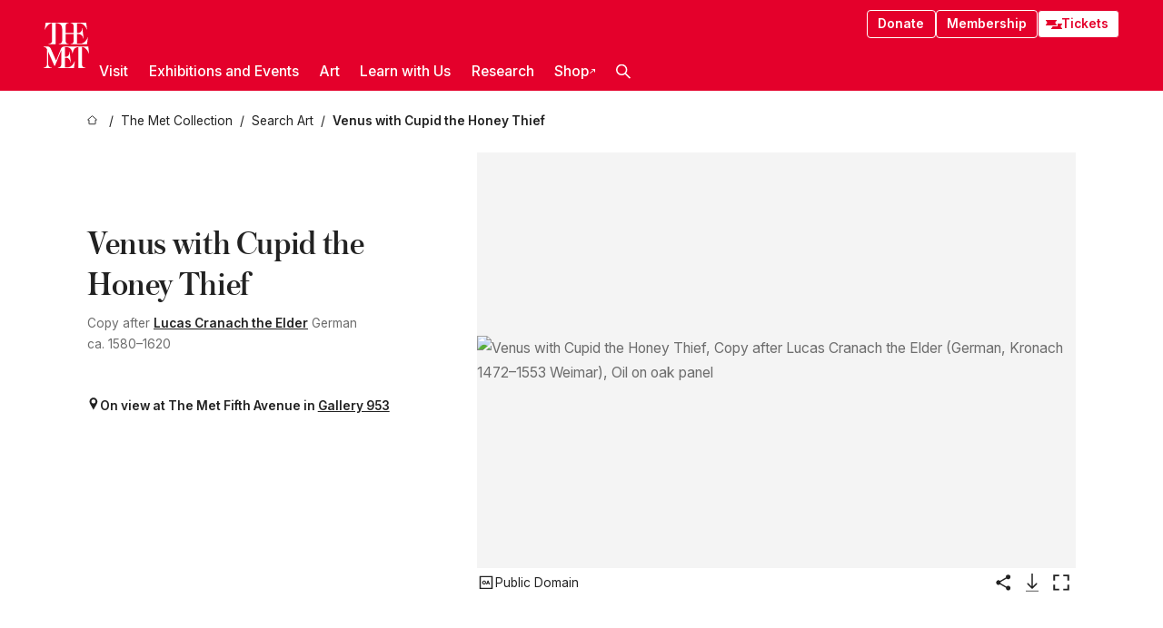

--- FILE ---
content_type: text/html; charset=utf-8
request_url: https://www.metmuseum.org/art/collection/search/459077
body_size: 34277
content:
<!DOCTYPE html><html lang="en" class="
				__variable_e798ec
				__variable_bfed6e
				__variable_968aec
				__variable_b1e441
				__variable_20add0
				__variable_2ad7ef" data-sentry-component="LocaleLayout" data-sentry-source-file="layout.tsx"><head><meta charSet="utf-8"/><meta name="viewport" content="width=device-width, initial-scale=1"/><link rel="preload" href="/_next/static/media/78dbaeca31577a23-s.p.woff2" as="font" crossorigin="" type="font/woff2"/><link rel="preload" href="/_next/static/media/84a4b0cac32cffbe-s.p.woff2" as="font" crossorigin="" type="font/woff2"/><link rel="preload" href="/_next/static/media/c4b700dcb2187787-s.p.woff2" as="font" crossorigin="" type="font/woff2"/><link rel="preload" href="/_next/static/media/e4af272ccee01ff0-s.p.woff2" as="font" crossorigin="" type="font/woff2"/><link rel="preload" as="image" href="https://collectionapi.metmuseum.org/api/collection/v1/iiif/459077/914538/main-image" fetchPriority="high"/><link rel="stylesheet" href="/_next/static/css/0b9f38a70bdddf23.css" data-precedence="next"/><link rel="stylesheet" href="/_next/static/css/7fd550e1e6b57b10.css" data-precedence="next"/><link rel="stylesheet" href="/_next/static/css/36d7a2405d6a2a7a.css" data-precedence="next"/><link rel="stylesheet" href="/_next/static/css/48ccd572681770ef.css" data-precedence="next"/><link rel="stylesheet" href="/_next/static/css/44a387e5f98c026f.css" data-precedence="next"/><link rel="stylesheet" href="/_next/static/css/5ef4417e8033aecb.css" data-precedence="next"/><link rel="stylesheet" href="/_next/static/css/955c7e075a88d5ba.css" data-precedence="next"/><link rel="stylesheet" href="/_next/static/css/9c7fa0b0c3e24e16.css" data-precedence="next"/><link rel="stylesheet" href="/_next/static/css/edec8de73eaa5209.css" data-precedence="next"/><link rel="stylesheet" href="/_next/static/css/48221cf303c9b543.css" data-precedence="next"/><link rel="stylesheet" href="/_next/static/css/1b7ac11f576f87f1.css" data-precedence="next"/><link rel="preload" as="script" fetchPriority="low" href="/_next/static/chunks/webpack-fb37d5f2e91723e5.js"/><script src="/_next/static/chunks/3c207711-b18fb694c51ab862.js" async=""></script><script src="/_next/static/chunks/6916-60feaa9365a3d6d4.js" async=""></script><script src="/_next/static/chunks/main-app-a071f6349c2bf7a2.js" async=""></script><script src="/_next/static/chunks/5520-f559b9204dddf9aa.js" async=""></script><script src="/_next/static/chunks/3096-3c587510721426c6.js" async=""></script><script src="/_next/static/chunks/5011-40e4e20f61fb33e9.js" async=""></script><script src="/_next/static/chunks/7705-e02db262df13926d.js" async=""></script><script src="/_next/static/chunks/app/%5Blocale%5D/(navigation)/layout-b62047320b56c5fa.js" async=""></script><script src="/_next/static/chunks/app/%5Blocale%5D/(navigation)/error-98b49a3a0775953b.js" async=""></script><script src="/_next/static/chunks/5557-3fa0d7504b11bac2.js" async=""></script><script src="/_next/static/chunks/6386-6f01ad75a0adad26.js" async=""></script><script src="/_next/static/chunks/1545-4c211248457bce57.js" async=""></script><script src="/_next/static/chunks/7391-05d94d83913e9a8c.js" async=""></script><script src="/_next/static/chunks/5866-5dc60a299bd25ef5.js" async=""></script><script src="/_next/static/chunks/945-a228ca5a3fc96787.js" async=""></script><script src="/_next/static/chunks/2585-7ced8e86aa8cd3de.js" async=""></script><script src="/_next/static/chunks/8321-ae52e8920011a0c3.js" async=""></script><script src="/_next/static/chunks/9416-1cf08484d0621370.js" async=""></script><script src="/_next/static/chunks/63-b6103ad915446b47.js" async=""></script><script src="/_next/static/chunks/8251-75e6823f4241ba8b.js" async=""></script><script src="/_next/static/chunks/5139-b180a12da36efd6f.js" async=""></script><script src="/_next/static/chunks/5248-342c02892b3cc4c5.js" async=""></script><script src="/_next/static/chunks/3665-ab24c19b3ad6998d.js" async=""></script><script src="/_next/static/chunks/1962-1c73167926749f0b.js" async=""></script><script src="/_next/static/chunks/app/%5Blocale%5D/(navigation)/art/collection/search/%5BobjectID%5D/page-7f033f25222d1a5c.js" async=""></script><script src="/_next/static/chunks/app/global-error-8a16f75bb478133f.js" async=""></script><script src="/_next/static/chunks/app/%5Blocale%5D/layout-a893599239d32aa9.js" async=""></script><script src="/_next/static/chunks/app/%5Blocale%5D/error-713d544c9230988f.js" async=""></script><meta name="next-size-adjust" content=""/><title>Copy after Lucas Cranach the Elder - Venus with Cupid the Honey Thief - The Metropolitan Museum of Art</title><meta name="description" content="The goddess Venus and her son Cupid stand beside a tree at the edge of a leafy thicket. Wearing golden neck jewelry and a large red hat over a gold-embroidered snood, Venus gazes out toward the viewer. She holds a diaphanous veil across her hips. Cupid, who carries a honeycomb taken from a hive in the tree trunk, is attacked by a swarm of bees and cries out to his mother in distress.Lucas Cranach the Elder began painting depictions of Venus with Cupid taking honey from a beehive in the mid-1520s. To judge from the numerous surviving variants, the theme was one of the most successful products of that artist’s workshop. The subject is based ultimately on the nineteenth idyll of Theocritus, which tells of Cupid being stung by bees, whose hive he raided in search of honey, and then complaining to Venus of the great pain inflicted by such small creatures. Venus, amused, likened Cupid to the bees, remarking that he, too, is small and, as the god of love, also a bringer of great pain. The Latin quatrain that appears in Cranach’s paintings is an adaptation of Theocritus’s verses by the poet Georg Sabinus. During the 1520s — concurrent with the appearance of this subject in Cranach’s oeuvre — Sabinus studied ancient Greek literature at the University of Wittenberg under Philipp Melanchthon. It is thought that Melanchthon, as a friend of Cranach, may have brought Sabinus’s verses to the artist’s attention and advised him on the subject matter. While the first half of Sabinus’s quatrain summarizes the narrative passed down from Theocritus, “As Cupid was stealing honey from the hive, / a bee stung the thief on the finger,” the second half delivers a forthright admonition: “And so do we seek transitory and dangerous pleasures, / that are mixed with sadness and bring us pain.” The warning clearly concerns the sexual and, more broadly worldly temptations embodied by the nude figure of Venus, who in many versions of the subject allures the viewer with a direct gaze, making those pictures at once visually seductive and morally deterrent. The subject represents an adaptation of the moralizing theme introduced in Cranach’s first Venus and Cupid painting, the 1509 picture now in the State Hermitage Museum, Saint Petersburg, in which the goddess subdues her son, who is in the process of drawing his bow, and an inscription warns the viewer to “Avoid Cupid’s lust with all your might, that your breast not be possessed by Venus.” Although in the 1998 catalogue of the Lehman Collection in the Metropolitan Museum the present work was attributed to Cranach and his workshop and dated 1530 according to the inscription on the tree trunk, closer technical scrutiny has shown that it is in fact an old copy after a lost original, as had alreadybeen proposed in the 1970s. Dendrochronological analysis of the oak support, which is original to the work, indicated an earliest possible fabrication date of 1570 and a plausible one of 1580 or later for the painting. In addition, the technique used to depict the flesh is unlike that normally encountered in works of the Cranach studio, either under Lucas the Elder (d. 1553) or his son Lucas Cranach the Younger (d. 1586). Whereas in Cranach paintings the flesh is usually built up with thin translucent glazes of grays, browns, pinks, and whites over a light base flesh tone (with greater emphasis on pink and red glazes in the second half of the century under Lucas the Younger), in the Museum’s picture the flesh modeling is uncharacteristically thick, pasty, and opaque, relying heavily on a palette of mixed browns. Furthermore, the application of paint throughout the present work is broader and more summary than the precise execution characteristic of Cranach and his workshop. This is immediately apparent, for example, in Cupid’s ear and right hand, Venus’s face, and the hastily sketched-in city at the right. Comparison with a fine autograph version of the subject, such as the example dated 1529 in a private collection, clearly demonstrates the considerable distance of the Museum’s painting from Cranach’s handling and execution. A nearly identical version of the composition, formerly in the Björnstjerna Collection, Stockholm, is likewise marked with the winged serpent insignia and a date of 1530, but also shows evidence of having been painted considerably later. Koepplin suspected it, too, of being an old copy after a lost original. It exhibits a similarly summary handling of the anatomical details, the foliage, and the background landscape and buildings. The diaphanous shift that has been added to Venus is of a type frequently encountered in the decades around 1600. Like the Museum’s picture, the ex-Björnstjerna version is on oak, with the wood grain running horizontally, counter to the longer dimension. This is an uncommon feature, since a panel’s grain is normally oriented parallel to the longer dimension. Dendrochronological analysis of the panel of that picture indicated a felling date between 1607 and 1637 for the tree from which it was made. The similar paint handling and the two instances of oak with an atypical grain orientation raise the possibility that the Museum’s and the ex-Björnstjerna versions were painted by the same hand — the same copyist working from a lost original — sometime after 1607. The somewhat earlier dendrochronological dating of the Metropolitan’s panel, which establishes only a terminus post quem, does not exclude the possibility. An enduring interest in the present composition is furthermore documented by the existence of yet another copy, probably of the later seventeenth or eighteenth century, whose current location is unknown.  In addition, in 1957 Pablo Picasso made agouache painting after a magazine illustration of the Lehman panel.[2016; adapted from Waterman 2013]"/><link rel="manifest" href="/manifest.webmanifest"/><meta property="og:title" content="Copy after Lucas Cranach the Elder - Venus with Cupid the Honey Thief - The Metropolitan Museum of Art"/><meta property="og:description" content="The goddess Venus and her son Cupid stand beside a tree at the edge of a leafy thicket. Wearing golden neck jewelry and a large red hat over a gold-embroidered snood, Venus gazes out toward the viewer. She holds a diaphanous veil across her hips. Cupid, who carries a honeycomb taken from a hive in the tree trunk, is attacked by a swarm of bees and cries out to his mother in distress.Lucas Cranach the Elder began painting depictions of Venus with Cupid taking honey from a beehive in the mid-1520s. To judge from the numerous surviving variants, the theme was one of the most successful products of that artist’s workshop. The subject is based ultimately on the nineteenth idyll of Theocritus, which tells of Cupid being stung by bees, whose hive he raided in search of honey, and then complaining to Venus of the great pain inflicted by such small creatures. Venus, amused, likened Cupid to the bees, remarking that he, too, is small and, as the god of love, also a bringer of great pain. The Latin quatrain that appears in Cranach’s paintings is an adaptation of Theocritus’s verses by the poet Georg Sabinus. During the 1520s — concurrent with the appearance of this subject in Cranach’s oeuvre — Sabinus studied ancient Greek literature at the University of Wittenberg under Philipp Melanchthon. It is thought that Melanchthon, as a friend of Cranach, may have brought Sabinus’s verses to the artist’s attention and advised him on the subject matter. While the first half of Sabinus’s quatrain summarizes the narrative passed down from Theocritus, “As Cupid was stealing honey from the hive, / a bee stung the thief on the finger,” the second half delivers a forthright admonition: “And so do we seek transitory and dangerous pleasures, / that are mixed with sadness and bring us pain.” The warning clearly concerns the sexual and, more broadly worldly temptations embodied by the nude figure of Venus, who in many versions of the subject allures the viewer with a direct gaze, making those pictures at once visually seductive and morally deterrent. The subject represents an adaptation of the moralizing theme introduced in Cranach’s first Venus and Cupid painting, the 1509 picture now in the State Hermitage Museum, Saint Petersburg, in which the goddess subdues her son, who is in the process of drawing his bow, and an inscription warns the viewer to “Avoid Cupid’s lust with all your might, that your breast not be possessed by Venus.” Although in the 1998 catalogue of the Lehman Collection in the Metropolitan Museum the present work was attributed to Cranach and his workshop and dated 1530 according to the inscription on the tree trunk, closer technical scrutiny has shown that it is in fact an old copy after a lost original, as had alreadybeen proposed in the 1970s. Dendrochronological analysis of the oak support, which is original to the work, indicated an earliest possible fabrication date of 1570 and a plausible one of 1580 or later for the painting. In addition, the technique used to depict the flesh is unlike that normally encountered in works of the Cranach studio, either under Lucas the Elder (d. 1553) or his son Lucas Cranach the Younger (d. 1586). Whereas in Cranach paintings the flesh is usually built up with thin translucent glazes of grays, browns, pinks, and whites over a light base flesh tone (with greater emphasis on pink and red glazes in the second half of the century under Lucas the Younger), in the Museum’s picture the flesh modeling is uncharacteristically thick, pasty, and opaque, relying heavily on a palette of mixed browns. Furthermore, the application of paint throughout the present work is broader and more summary than the precise execution characteristic of Cranach and his workshop. This is immediately apparent, for example, in Cupid’s ear and right hand, Venus’s face, and the hastily sketched-in city at the right. Comparison with a fine autograph version of the subject, such as the example dated 1529 in a private collection, clearly demonstrates the considerable distance of the Museum’s painting from Cranach’s handling and execution. A nearly identical version of the composition, formerly in the Björnstjerna Collection, Stockholm, is likewise marked with the winged serpent insignia and a date of 1530, but also shows evidence of having been painted considerably later. Koepplin suspected it, too, of being an old copy after a lost original. It exhibits a similarly summary handling of the anatomical details, the foliage, and the background landscape and buildings. The diaphanous shift that has been added to Venus is of a type frequently encountered in the decades around 1600. Like the Museum’s picture, the ex-Björnstjerna version is on oak, with the wood grain running horizontally, counter to the longer dimension. This is an uncommon feature, since a panel’s grain is normally oriented parallel to the longer dimension. Dendrochronological analysis of the panel of that picture indicated a felling date between 1607 and 1637 for the tree from which it was made. The similar paint handling and the two instances of oak with an atypical grain orientation raise the possibility that the Museum’s and the ex-Björnstjerna versions were painted by the same hand — the same copyist working from a lost original — sometime after 1607. The somewhat earlier dendrochronological dating of the Metropolitan’s panel, which establishes only a terminus post quem, does not exclude the possibility. An enduring interest in the present composition is furthermore documented by the existence of yet another copy, probably of the later seventeenth or eighteenth century, whose current location is unknown.  In addition, in 1957 Pablo Picasso made agouache painting after a magazine illustration of the Lehman panel.[2016; adapted from Waterman 2013]"/><meta property="og:image" content="https://collectionapi.metmuseum.org/api/collection/v1/iiif/459077/914538/main-image"/><meta name="twitter:card" content="summary_large_image"/><meta name="twitter:title" content="Copy after Lucas Cranach the Elder - Venus with Cupid the Honey Thief - The Metropolitan Museum of Art"/><meta name="twitter:description" content="The goddess Venus and her son Cupid stand beside a tree at the edge of a leafy thicket. Wearing golden neck jewelry and a large red hat over a gold-embroidered snood, Venus gazes out toward the viewer. She holds a diaphanous veil across her hips. Cupid, who carries a honeycomb taken from a hive in the tree trunk, is attacked by a swarm of bees and cries out to his mother in distress.Lucas Cranach the Elder began painting depictions of Venus with Cupid taking honey from a beehive in the mid-1520s. To judge from the numerous surviving variants, the theme was one of the most successful products of that artist’s workshop. The subject is based ultimately on the nineteenth idyll of Theocritus, which tells of Cupid being stung by bees, whose hive he raided in search of honey, and then complaining to Venus of the great pain inflicted by such small creatures. Venus, amused, likened Cupid to the bees, remarking that he, too, is small and, as the god of love, also a bringer of great pain. The Latin quatrain that appears in Cranach’s paintings is an adaptation of Theocritus’s verses by the poet Georg Sabinus. During the 1520s — concurrent with the appearance of this subject in Cranach’s oeuvre — Sabinus studied ancient Greek literature at the University of Wittenberg under Philipp Melanchthon. It is thought that Melanchthon, as a friend of Cranach, may have brought Sabinus’s verses to the artist’s attention and advised him on the subject matter. While the first half of Sabinus’s quatrain summarizes the narrative passed down from Theocritus, “As Cupid was stealing honey from the hive, / a bee stung the thief on the finger,” the second half delivers a forthright admonition: “And so do we seek transitory and dangerous pleasures, / that are mixed with sadness and bring us pain.” The warning clearly concerns the sexual and, more broadly worldly temptations embodied by the nude figure of Venus, who in many versions of the subject allures the viewer with a direct gaze, making those pictures at once visually seductive and morally deterrent. The subject represents an adaptation of the moralizing theme introduced in Cranach’s first Venus and Cupid painting, the 1509 picture now in the State Hermitage Museum, Saint Petersburg, in which the goddess subdues her son, who is in the process of drawing his bow, and an inscription warns the viewer to “Avoid Cupid’s lust with all your might, that your breast not be possessed by Venus.” Although in the 1998 catalogue of the Lehman Collection in the Metropolitan Museum the present work was attributed to Cranach and his workshop and dated 1530 according to the inscription on the tree trunk, closer technical scrutiny has shown that it is in fact an old copy after a lost original, as had alreadybeen proposed in the 1970s. Dendrochronological analysis of the oak support, which is original to the work, indicated an earliest possible fabrication date of 1570 and a plausible one of 1580 or later for the painting. In addition, the technique used to depict the flesh is unlike that normally encountered in works of the Cranach studio, either under Lucas the Elder (d. 1553) or his son Lucas Cranach the Younger (d. 1586). Whereas in Cranach paintings the flesh is usually built up with thin translucent glazes of grays, browns, pinks, and whites over a light base flesh tone (with greater emphasis on pink and red glazes in the second half of the century under Lucas the Younger), in the Museum’s picture the flesh modeling is uncharacteristically thick, pasty, and opaque, relying heavily on a palette of mixed browns. Furthermore, the application of paint throughout the present work is broader and more summary than the precise execution characteristic of Cranach and his workshop. This is immediately apparent, for example, in Cupid’s ear and right hand, Venus’s face, and the hastily sketched-in city at the right. Comparison with a fine autograph version of the subject, such as the example dated 1529 in a private collection, clearly demonstrates the considerable distance of the Museum’s painting from Cranach’s handling and execution. A nearly identical version of the composition, formerly in the Björnstjerna Collection, Stockholm, is likewise marked with the winged serpent insignia and a date of 1530, but also shows evidence of having been painted considerably later. Koepplin suspected it, too, of being an old copy after a lost original. It exhibits a similarly summary handling of the anatomical details, the foliage, and the background landscape and buildings. The diaphanous shift that has been added to Venus is of a type frequently encountered in the decades around 1600. Like the Museum’s picture, the ex-Björnstjerna version is on oak, with the wood grain running horizontally, counter to the longer dimension. This is an uncommon feature, since a panel’s grain is normally oriented parallel to the longer dimension. Dendrochronological analysis of the panel of that picture indicated a felling date between 1607 and 1637 for the tree from which it was made. The similar paint handling and the two instances of oak with an atypical grain orientation raise the possibility that the Museum’s and the ex-Björnstjerna versions were painted by the same hand — the same copyist working from a lost original — sometime after 1607. The somewhat earlier dendrochronological dating of the Metropolitan’s panel, which establishes only a terminus post quem, does not exclude the possibility. An enduring interest in the present composition is furthermore documented by the existence of yet another copy, probably of the later seventeenth or eighteenth century, whose current location is unknown.  In addition, in 1957 Pablo Picasso made agouache painting after a magazine illustration of the Lehman panel.[2016; adapted from Waterman 2013]"/><meta name="twitter:image" content="https://collectionapi.metmuseum.org/api/collection/v1/iiif/459077/914538/main-image"/><link rel="icon" href="/icon?444dbfbfa010ce64" type="image/png" sizes="256x256"/><link rel="apple-touch-icon" href="/apple-icon?caf747e317587ad6" type="image/png"/><script src="/_next/static/chunks/polyfills-42372ed130431b0a.js" noModule=""></script></head><body><div hidden=""><!--$--><!--/$--></div><button class="skip-to-main-content_skipToMainContent__tnLhe button secondary" id="skip-to-main-content-button" data-sentry-component="SkipToMainContent" data-sentry-source-file="index.jsx">Skip to main content</button><header class="global-navigation_header__IRRw8" data-lock-page="false"><div class="global-navigation_headerWrapper__HdeNn"><a title="Homepage" class="global-navigation_logoLink__XBBeM" data-sentry-element="Link" data-sentry-source-file="index.tsx" href="/"><svg xmlns="http://www.w3.org/2000/svg" width="1em" height="1em" viewBox="0 0 40 40" data-sentry-element="MetLogo" data-sentry-source-file="index.tsx"><path fill="currentColor" d="M39.74 27.009a11.6 11.6 0 0 0-.88-1.861 10 10 0 0 0-1.33-1.824 7.6 7.6 0 0 0-1.72-1.387 4 4 0 0 0-2.04-.55v15.4A3 3 0 0 0 34 38a2.65 2.65 0 0 0 .64.883 2.8 2.8 0 0 0 .95.55 3.5 3.5 0 0 0 1.17.19V40h-6.13V21.577a4.9 4.9 0 0 0-2.08.4 4.2 4.2 0 0 0-1.47 1.111 5.3 5.3 0 0 0-.94 1.709 11.5 11.5 0 0 0-.54 2.213h-.26a11.5 11.5 0 0 0-.54-2.194 5.5 5.5 0 0 0-.97-1.718 4.3 4.3 0 0 0-1.54-1.121 5.6 5.6 0 0 0-2.21-.4h-1.36V30h1.24a4 4 0 0 0 .57-.133 2.83 2.83 0 0 0 1.22-.788 3.2 3.2 0 0 0 .68-1.339 7.6 7.6 0 0 0 .21-1.909h.29L24 34.947h-.29a5.83 5.83 0 0 0-1.62-3.228A3.8 3.8 0 0 0 20.84 31h-2.12v8.43h2.19a5.15 5.15 0 0 0 2.17-.456 6.5 6.5 0 0 0 1.79-1.216 8 8 0 0 0 1.39-1.737 10.2 10.2 0 0 0 .96-2.023h.26l-.77 6H12.57v-.38a3.5 3.5 0 0 0 1.17-.19 2.8 2.8 0 0 0 .95-.55 2.5 2.5 0 0 0 .63-.893 2.1 2.1 0 0 0 .18-.987V24.5L10 38h-.5L4 25.593V36.5a4.7 4.7 0 0 0 .37 1.487 2.6 2.6 0 0 0 .64.893 2.7 2.7 0 0 0 .95.55 3.5 3.5 0 0 0 1.16.19V40H0v-.38a3.6 3.6 0 0 0 1.17-.19 2.7 2.7 0 0 0 .94-.55 2.5 2.5 0 0 0 .64-.893 3.05 3.05 0 0 0 .23-1.2V23.362A3.1 3.1 0 0 0 0 21.387v-.379h3.07a4.6 4.6 0 0 1 1.94.37 2.69 2.69 0 0 1 1.28 1.472L11 33.5l4.5-11a2.05 2.05 0 0 1 1.17-1.113 4 4 0 0 1 1.7-.379h20.94l.69 6h-.26Zm-15.93-8.017v-.38a2.17 2.17 0 0 0 2.49-2.525V10h-6.82v6.087a2.17 2.17 0 0 0 2.49 2.525v.38h-8.63v-.38a3.5 3.5 0 0 0 1.17-.189 2.8 2.8 0 0 0 .95-.551 2.6 2.6 0 0 0 .64-.892 3.05 3.05 0 0 0 .23-1.2V5.7a6.8 6.8 0 0 0-.41-2.5 4.04 4.04 0 0 0-1.15-1.644 4.6 4.6 0 0 0-1.8-.9 9.2 9.2 0 0 0-2.34-.275v18.612H4.49v-.38a3.5 3.5 0 0 0 1.17-.189 2.8 2.8 0 0 0 .95-.551 2.6 2.6 0 0 0 .64-.883 3 3 0 0 0 .23-1.206V.384a3.94 3.94 0 0 0-1.98.56 8.3 8.3 0 0 0-1.82 1.4 12 12 0 0 0-1.47 1.814 8.7 8.7 0 0 0-.94 1.851h-.26l.77-6h20.19v.38a2.217 2.217 0 0 0-2.49 2.526V9h6.82V2.906A2.22 2.22 0 0 0 23.81.38V0h13.67l.77 6h-.26a10.3 10.3 0 0 0-.96-2.022 8 8 0 0 0-1.39-1.738 6.4 6.4 0 0 0-1.8-1.215 5.15 5.15 0 0 0-2.17-.456h-2.21V9h1.32a3.84 3.84 0 0 0 1.98-.861 4.34 4.34 0 0 0 1.03-3.315h.29l1.18 9.117h-.29a5.9 5.9 0 0 0-.72-1.89A4.64 4.64 0 0 0 31.64 10h-2.18v8.423h2.95a5.15 5.15 0 0 0 2.17-.456 6.7 6.7 0 0 0 1.8-1.216 8.3 8.3 0 0 0 1.39-1.737 11.5 11.5 0 0 0 .96-2.023h.26l-.78 6h-14.4Z"></path></svg></a><div class="global-navigation_smallControls__VohT6"><a class="global-navigation_navButton__BU8Aa global-navigation_ticketLink__9VeAY" data-sentry-element="Link" data-sentry-component="TicketLink" data-sentry-source-file="index.tsx" href="https://engage.metmuseum.org/admission/?promocode=59559"><div class="global-navigation_tickets__H0byM"><svg xmlns="http://www.w3.org/2000/svg" width="1em" height="1em" fill="none" viewBox="0 0 14 8" class="global-navigation_ticket__qAYYN global-navigation_ticket1__P_Vov" data-sentry-element="TicketIcon" data-sentry-source-file="index.tsx"><mask id="ticket2_svg__a" width="15" height="9" x="-0.5" y="-0.5" fill="#000" maskUnits="userSpaceOnUse"><path fill="#fff" d="M-.5-.5h15v9h-15z"></path><path d="M13.5 2.5a1.5 1.5 0 0 0 0 3v2H.5v-2a1.5 1.5 0 1 0 0-3v-2h13z"></path></mask><path fill="currentColor" d="M13.5 2.5a1.5 1.5 0 0 0 0 3v2H.5v-2a1.5 1.5 0 1 0 0-3v-2h13z"></path><path fill="#fff" d="M13.5 2.5V3h.5v-.5zm0 3h.5V5h-.5zm0 2V8h.5v-.5zm-13 0H0V8h.5zm0-2V5H0v.5zm0-3H0V3h.5zm0-2V0H0v.5zm13 0h.5V0h-.5zm0 2V2a2 2 0 0 0-2 2h1a1 1 0 0 1 1-1zM12 4h-.5a2 2 0 0 0 2 2V5a1 1 0 0 1-1-1zm1.5 1.5H13v2h1v-2zm0 2V7H.5v1h13zm-13 0H1v-2H0v2zm0-2V6a2 2 0 0 0 2-2h-1a1 1 0 0 1-1 1zM2 4h.5a2 2 0 0 0-2-2v1a1 1 0 0 1 1 1zM.5 2.5H1v-2H0v2zm0-2V1h13V0H.5zm13 0H13v2h1v-2z" mask="url(#ticket2_svg__a)"></path></svg><svg xmlns="http://www.w3.org/2000/svg" width="1em" height="1em" fill="none" viewBox="0 0 14 8" class="global-navigation_ticket__qAYYN global-navigation_ticket2__IS2iJ" data-sentry-element="TicketIcon" data-sentry-source-file="index.tsx"><mask id="ticket2_svg__a" width="15" height="9" x="-0.5" y="-0.5" fill="#000" maskUnits="userSpaceOnUse"><path fill="#fff" d="M-.5-.5h15v9h-15z"></path><path d="M13.5 2.5a1.5 1.5 0 0 0 0 3v2H.5v-2a1.5 1.5 0 1 0 0-3v-2h13z"></path></mask><path fill="currentColor" d="M13.5 2.5a1.5 1.5 0 0 0 0 3v2H.5v-2a1.5 1.5 0 1 0 0-3v-2h13z"></path><path fill="#fff" d="M13.5 2.5V3h.5v-.5zm0 3h.5V5h-.5zm0 2V8h.5v-.5zm-13 0H0V8h.5zm0-2V5H0v.5zm0-3H0V3h.5zm0-2V0H0v.5zm13 0h.5V0h-.5zm0 2V2a2 2 0 0 0-2 2h1a1 1 0 0 1 1-1zM12 4h-.5a2 2 0 0 0 2 2V5a1 1 0 0 1-1-1zm1.5 1.5H13v2h1v-2zm0 2V7H.5v1h13zm-13 0H1v-2H0v2zm0-2V6a2 2 0 0 0 2-2h-1a1 1 0 0 1-1 1zM2 4h.5a2 2 0 0 0-2-2v1a1 1 0 0 1 1 1zM.5 2.5H1v-2H0v2zm0-2V1h13V0H.5zm13 0H13v2h1v-2z" mask="url(#ticket2_svg__a)"></path></svg></div>Tickets</a><button title="Search Button" role="button"><svg xmlns="http://www.w3.org/2000/svg" width="1em" height="1em" viewBox="0 0 16 16" class="global-navigation_icon__c_VgD" style="transform:rotate(270deg)" data-sentry-element="SearchIcon" data-sentry-source-file="index.tsx"><path fill="currentColor" d="M9.8 12.393a6.14 6.14 0 0 1-3.78-1.319L1.09 16 0 14.905l4.93-4.928a6.1 6.1 0 0 1-1.32-3.781 6.2 6.2 0 1 1 6.19 6.197m0-10.844a4.648 4.648 0 1 0 4.65 4.648A4.646 4.646 0 0 0 9.8 1.549"></path></svg></button><button role="button" title="Toggle Menu"><svg xmlns="http://www.w3.org/2000/svg" width="1em" height="1em" viewBox="0 0 20 20" class="global-navigation_icon__c_VgD global-navigation_navIcon__ddrLp"><path fill="currentColor" d="M0 20v-2h20v2zM0 9h20v2H0zm0-9h20v2H0z"></path></svg></button></div></div><div class="global-navigation_links__vbg_A "><div class="global-navigation_topLinks__E7EOx"><a class="global-navigation_navButton__BU8Aa" data-sentry-element="Link" data-sentry-source-file="index.tsx" href="https://engage.metmuseum.org/donate?promocode=60313">Donate</a><a class="global-navigation_navButton__BU8Aa" data-sentry-element="Link" data-sentry-component="MembershipLink" data-sentry-source-file="index.tsx" href="https://engage.metmuseum.org/members/membership/?promocode=60317">Membership</a><a class="global-navigation_navButton__BU8Aa global-navigation_ticketLink__9VeAY" data-sentry-element="Link" data-sentry-component="TicketLink" data-sentry-source-file="index.tsx" href="https://engage.metmuseum.org/admission/?promocode=59559"><div class="global-navigation_tickets__H0byM"><svg xmlns="http://www.w3.org/2000/svg" width="1em" height="1em" fill="none" viewBox="0 0 14 8" class="global-navigation_ticket__qAYYN global-navigation_ticket1__P_Vov" data-sentry-element="TicketIcon" data-sentry-source-file="index.tsx"><mask id="ticket2_svg__a" width="15" height="9" x="-0.5" y="-0.5" fill="#000" maskUnits="userSpaceOnUse"><path fill="#fff" d="M-.5-.5h15v9h-15z"></path><path d="M13.5 2.5a1.5 1.5 0 0 0 0 3v2H.5v-2a1.5 1.5 0 1 0 0-3v-2h13z"></path></mask><path fill="currentColor" d="M13.5 2.5a1.5 1.5 0 0 0 0 3v2H.5v-2a1.5 1.5 0 1 0 0-3v-2h13z"></path><path fill="#fff" d="M13.5 2.5V3h.5v-.5zm0 3h.5V5h-.5zm0 2V8h.5v-.5zm-13 0H0V8h.5zm0-2V5H0v.5zm0-3H0V3h.5zm0-2V0H0v.5zm13 0h.5V0h-.5zm0 2V2a2 2 0 0 0-2 2h1a1 1 0 0 1 1-1zM12 4h-.5a2 2 0 0 0 2 2V5a1 1 0 0 1-1-1zm1.5 1.5H13v2h1v-2zm0 2V7H.5v1h13zm-13 0H1v-2H0v2zm0-2V6a2 2 0 0 0 2-2h-1a1 1 0 0 1-1 1zM2 4h.5a2 2 0 0 0-2-2v1a1 1 0 0 1 1 1zM.5 2.5H1v-2H0v2zm0-2V1h13V0H.5zm13 0H13v2h1v-2z" mask="url(#ticket2_svg__a)"></path></svg><svg xmlns="http://www.w3.org/2000/svg" width="1em" height="1em" fill="none" viewBox="0 0 14 8" class="global-navigation_ticket__qAYYN global-navigation_ticket2__IS2iJ" data-sentry-element="TicketIcon" data-sentry-source-file="index.tsx"><mask id="ticket2_svg__a" width="15" height="9" x="-0.5" y="-0.5" fill="#000" maskUnits="userSpaceOnUse"><path fill="#fff" d="M-.5-.5h15v9h-15z"></path><path d="M13.5 2.5a1.5 1.5 0 0 0 0 3v2H.5v-2a1.5 1.5 0 1 0 0-3v-2h13z"></path></mask><path fill="currentColor" d="M13.5 2.5a1.5 1.5 0 0 0 0 3v2H.5v-2a1.5 1.5 0 1 0 0-3v-2h13z"></path><path fill="#fff" d="M13.5 2.5V3h.5v-.5zm0 3h.5V5h-.5zm0 2V8h.5v-.5zm-13 0H0V8h.5zm0-2V5H0v.5zm0-3H0V3h.5zm0-2V0H0v.5zm13 0h.5V0h-.5zm0 2V2a2 2 0 0 0-2 2h1a1 1 0 0 1 1-1zM12 4h-.5a2 2 0 0 0 2 2V5a1 1 0 0 1-1-1zm1.5 1.5H13v2h1v-2zm0 2V7H.5v1h13zm-13 0H1v-2H0v2zm0-2V6a2 2 0 0 0 2-2h-1a1 1 0 0 1-1 1zM2 4h.5a2 2 0 0 0-2-2v1a1 1 0 0 1 1 1zM.5 2.5H1v-2H0v2zm0-2V1h13V0H.5zm13 0H13v2h1v-2z" mask="url(#ticket2_svg__a)"></path></svg></div>Tickets</a></div><nav class="global-navigation_navLinks__fTjsN"><ul class="global-navigation_topLevelLinks__dM0fN"><li class="nav-item_navItem__tZNvf " data-nav-item="true" data-open="false"><button class="nav-item_innerText__pWlnO" data-nav-id="Visit">Visit<span class="nav-item_icon__evAIq"><svg xmlns="http://www.w3.org/2000/svg" width="1em" height="1em" fill="none" viewBox="0 0 48 48"><path fill="currentColor" d="m39.23 13.132 2.913 2.802-18.011 18.923-18-18.92 2.866-2.77 15.134 16.162z"></path></svg></span></button></li><li class="nav-item_navItem__tZNvf " data-nav-item="true" data-open="false"><button class="nav-item_innerText__pWlnO" data-nav-id="Exhibitions and Events">Exhibitions and Events<span class="nav-item_icon__evAIq"><svg xmlns="http://www.w3.org/2000/svg" width="1em" height="1em" fill="none" viewBox="0 0 48 48"><path fill="currentColor" d="m39.23 13.132 2.913 2.802-18.011 18.923-18-18.92 2.866-2.77 15.134 16.162z"></path></svg></span></button></li><li class="nav-item_navItem__tZNvf " data-nav-item="true" data-open="false"><button class="nav-item_innerText__pWlnO" data-nav-id="Art">Art<span class="nav-item_icon__evAIq"><svg xmlns="http://www.w3.org/2000/svg" width="1em" height="1em" fill="none" viewBox="0 0 48 48"><path fill="currentColor" d="m39.23 13.132 2.913 2.802-18.011 18.923-18-18.92 2.866-2.77 15.134 16.162z"></path></svg></span></button></li><li class="nav-item_navItem__tZNvf " data-nav-item="true" data-open="false"><button class="nav-item_innerText__pWlnO" data-nav-id="Learn with Us">Learn with Us<span class="nav-item_icon__evAIq"><svg xmlns="http://www.w3.org/2000/svg" width="1em" height="1em" fill="none" viewBox="0 0 48 48"><path fill="currentColor" d="m39.23 13.132 2.913 2.802-18.011 18.923-18-18.92 2.866-2.77 15.134 16.162z"></path></svg></span></button></li><li class="nav-item_navItem__tZNvf " data-nav-item="true" data-open="false"><button class="nav-item_innerText__pWlnO" data-nav-id="Research">Research<span class="nav-item_icon__evAIq"><svg xmlns="http://www.w3.org/2000/svg" width="1em" height="1em" fill="none" viewBox="0 0 48 48"><path fill="currentColor" d="m39.23 13.132 2.913 2.802-18.011 18.923-18-18.92 2.866-2.77 15.134 16.162z"></path></svg></span></button></li><li class="nav-item_navItem__tZNvf undefined"><a target="_blank" rel="noopener noreferrer" class="nav-item_innerText__pWlnO" data-nav-id="Shop" href="https://store.metmuseum.org/?utm_source=mainmuseum&amp;utm_medium=metmuseum.org&amp;utm_campaign=topnav-static">Shop<svg xmlns="http://www.w3.org/2000/svg" width="1em" height="1em" fill="none" viewBox="0 0 48 48" class="nav-item_externalIcon__JI1JB"><path fill="currentColor" fill-rule="evenodd" d="M41.993 9.717v20.96h-5.287V15.661L9.744 41.5 6 37.912l26.962-25.838H17.293V7h24.7c.01 0 .007.958.003 1.761l-.002.603a2.4 2.4 0 0 1 0 .353" clip-rule="evenodd"></path></svg></a></li><li class="global-navigation_searchItem__hFDIS" data-sentry-component="SearchItem" data-sentry-source-file="index.tsx"><button class="global-navigation_searchButton__nC3QK" role="button" title="Open the search box"><svg xmlns="http://www.w3.org/2000/svg" width="1em" height="1em" viewBox="0 0 16 16" class="icon" style="transform:rotate(270deg)" data-sentry-element="SearchIcon" data-sentry-source-file="index.tsx"><path fill="currentColor" d="M9.8 12.393a6.14 6.14 0 0 1-3.78-1.319L1.09 16 0 14.905l4.93-4.928a6.1 6.1 0 0 1-1.32-3.781 6.2 6.2 0 1 1 6.19 6.197m0-10.844a4.648 4.648 0 1 0 4.65 4.648A4.646 4.646 0 0 0 9.8 1.549"></path></svg></button></li></ul><div class="global-navigation_mobileOnly__QK25I"><a class="global-navigation_navButton__BU8Aa global-navigation_ticketLink__9VeAY" data-sentry-element="Link" data-sentry-component="TicketLink" data-sentry-source-file="index.tsx" href="https://engage.metmuseum.org/admission/?promocode=59559"><div class="global-navigation_tickets__H0byM"><svg xmlns="http://www.w3.org/2000/svg" width="1em" height="1em" fill="none" viewBox="0 0 14 8" class="global-navigation_ticket__qAYYN global-navigation_ticket1__P_Vov" data-sentry-element="TicketIcon" data-sentry-source-file="index.tsx"><mask id="ticket2_svg__a" width="15" height="9" x="-0.5" y="-0.5" fill="#000" maskUnits="userSpaceOnUse"><path fill="#fff" d="M-.5-.5h15v9h-15z"></path><path d="M13.5 2.5a1.5 1.5 0 0 0 0 3v2H.5v-2a1.5 1.5 0 1 0 0-3v-2h13z"></path></mask><path fill="currentColor" d="M13.5 2.5a1.5 1.5 0 0 0 0 3v2H.5v-2a1.5 1.5 0 1 0 0-3v-2h13z"></path><path fill="#fff" d="M13.5 2.5V3h.5v-.5zm0 3h.5V5h-.5zm0 2V8h.5v-.5zm-13 0H0V8h.5zm0-2V5H0v.5zm0-3H0V3h.5zm0-2V0H0v.5zm13 0h.5V0h-.5zm0 2V2a2 2 0 0 0-2 2h1a1 1 0 0 1 1-1zM12 4h-.5a2 2 0 0 0 2 2V5a1 1 0 0 1-1-1zm1.5 1.5H13v2h1v-2zm0 2V7H.5v1h13zm-13 0H1v-2H0v2zm0-2V6a2 2 0 0 0 2-2h-1a1 1 0 0 1-1 1zM2 4h.5a2 2 0 0 0-2-2v1a1 1 0 0 1 1 1zM.5 2.5H1v-2H0v2zm0-2V1h13V0H.5zm13 0H13v2h1v-2z" mask="url(#ticket2_svg__a)"></path></svg><svg xmlns="http://www.w3.org/2000/svg" width="1em" height="1em" fill="none" viewBox="0 0 14 8" class="global-navigation_ticket__qAYYN global-navigation_ticket2__IS2iJ" data-sentry-element="TicketIcon" data-sentry-source-file="index.tsx"><mask id="ticket2_svg__a" width="15" height="9" x="-0.5" y="-0.5" fill="#000" maskUnits="userSpaceOnUse"><path fill="#fff" d="M-.5-.5h15v9h-15z"></path><path d="M13.5 2.5a1.5 1.5 0 0 0 0 3v2H.5v-2a1.5 1.5 0 1 0 0-3v-2h13z"></path></mask><path fill="currentColor" d="M13.5 2.5a1.5 1.5 0 0 0 0 3v2H.5v-2a1.5 1.5 0 1 0 0-3v-2h13z"></path><path fill="#fff" d="M13.5 2.5V3h.5v-.5zm0 3h.5V5h-.5zm0 2V8h.5v-.5zm-13 0H0V8h.5zm0-2V5H0v.5zm0-3H0V3h.5zm0-2V0H0v.5zm13 0h.5V0h-.5zm0 2V2a2 2 0 0 0-2 2h1a1 1 0 0 1 1-1zM12 4h-.5a2 2 0 0 0 2 2V5a1 1 0 0 1-1-1zm1.5 1.5H13v2h1v-2zm0 2V7H.5v1h13zm-13 0H1v-2H0v2zm0-2V6a2 2 0 0 0 2-2h-1a1 1 0 0 1-1 1zM2 4h.5a2 2 0 0 0-2-2v1a1 1 0 0 1 1 1zM.5 2.5H1v-2H0v2zm0-2V1h13V0H.5zm13 0H13v2h1v-2z" mask="url(#ticket2_svg__a)"></path></svg></div>Tickets</a><a class="global-navigation_navButton__BU8Aa" data-sentry-element="Link" data-sentry-component="MembershipLink" data-sentry-source-file="index.tsx" href="https://engage.metmuseum.org/members/membership/?promocode=60317">Membership</a></div></nav></div></header><main data-sentry-component="CollectionObjectDetailPage" data-sentry-source-file="page.tsx"><script type="application/json" id="analytics">{"objectID":459077,"hasImages":true,"hasOASCImage":true,"hasAudio":false,"hasEssays":false,"hasArticles":false,"hasPublications":true}</script><div style="display:flex;flex-direction:row;flex-wrap:nowrap;gap:var(--spacing-xxs);justify-content:space-between;align-items:center" data-sentry-element="Element" data-sentry-source-file="index.jsx" data-sentry-component="FlexContainer"><nav class="breadcrumbs_breadcrumbs__p9HFN" aria-label="breadcrumbs" data-sentry-component="Breadcrumbs" data-sentry-source-file="index.tsx"><span class="breadcrumbs_linkWrapper__xepu_"><a aria-label="home" class="breadcrumbs_link__AxWe_" data-sentry-element="Link" data-sentry-source-file="index.tsx" href="/"><svg xmlns="http://www.w3.org/2000/svg" width="1em" height="1em" fill="none" viewBox="0 0 12 12" class="breadcrumbs_svg__HHQCV" data-sentry-element="HomeIcon" data-sentry-source-file="index.tsx"><path stroke="currentColor" d="M6.154.89a.235.235 0 0 0-.307 0L.754 5.25c-.173.147-.071.435.153.435h1.256v4.68c0 .136.107.246.24.246h7.194c.133 0 .24-.11.24-.246v-4.68h1.256c.224 0 .326-.288.154-.435z"></path></svg></a></span><span class="breadcrumbs_linkWrapper__xepu_"><a title="The Met Collection" aria-label="The Met Collection" class="breadcrumbs_link__AxWe_" href="/art/collection"><span data-sentry-element="Markdown" data-sentry-component="MarkdownParser" data-sentry-source-file="index.jsx">The Met Collection</span></a></span><span class="breadcrumbs_linkWrapper__xepu_"><a title="Search Art" aria-label="Search Art" class="breadcrumbs_link__AxWe_" href="/art/collection/search"><span data-sentry-element="Markdown" data-sentry-component="MarkdownParser" data-sentry-source-file="index.jsx">Search Art</span></a></span><span class="breadcrumbs_lastItem__awDMN"><span class="breadcrumbs_truncatedSegment__Z3us6" title="Venus with Cupid the Honey Thief"><span data-sentry-element="Markdown" data-sentry-component="MarkdownParser" data-sentry-source-file="index.jsx">Venus with Cupid the Honey Thief</span></span></span></nav></div><section><section class="object-page-top_wrapper__tqyHQ" data-sentry-component="ObjectPageTop" data-sentry-source-file="index.tsx"><main class="object-page-top_main__VSO7i"><section class="object-overview_objectOverview__O4zWQ" data-sentry-component="ObjectOverview" data-sentry-source-file="index.tsx"><h1 class="undefined object-overview_title__f2ysJ"><div data-sentry-element="SafeHtml" data-sentry-source-file="index.tsx">Venus with Cupid the Honey Thief</div></h1><div class="object-overview_metaWrapper__3yPhf"><div data-sentry-component="ArtistLink" data-sentry-source-file="index.tsx">Copy after <a data-sentry-element="Link" data-sentry-source-file="index.tsx" href="/art/collection/search?q=Lucas+Cranach+the+Elder&amp;searchField=ArtistCulture">Lucas Cranach the Elder</a> German</div><div>ca. 1580–1620</div><div class="object-overview_onViewWrapper__uMujk"><svg xmlns="http://www.w3.org/2000/svg" width="1em" height="1em" fill="none" viewBox="0 0 16 25" data-sentry-element="LocationIcon" data-sentry-source-file="index.tsx"><path fill="currentColor" fill-rule="evenodd" d="M7.765 11.822c-2.254 0-4.08-1.81-4.08-4.042s1.826-4.042 4.08-4.042 4.08 1.81 4.08 4.042c0 2.233-1.827 4.042-4.08 4.042M7.55.242C2.5.242-2.285 6.078 1.18 12.4c5.562 10.154 6.574 11.842 6.574 11.842s4.712-8.106 6.658-11.858C17.732 5.99 13.124.242 7.55.242" clip-rule="evenodd"></path></svg><span>On view at The Met Fifth Avenue in<!-- --> <a class="object-overview_onViewLink__hnR41" data-sentry-element="Link" data-sentry-source-file="index.tsx" href="https://maps.metmuseum.org/poi?_gl=1%2A1958ftb%2A_ga%2AMjk2MzAzMzczLjE3MDE4NzY3NzM.%2A_ga_Y0W8DGNBTB%2AMTcwODk4Mjg3Ny4yNDcuMS4xNzA4OTgyODgxLjAuMC4w&amp;feature=aa6801cc294006c622b0f9f4f15349e2&amp;floor=1&amp;screenmode=base&amp;search=405#19/40.7799361/-73.9643123/-61">Gallery 953</a></span></div></div><div class="holding-type-badges_badges__r5YiA  " data-sentry-component="HoldingTypeBadges" data-sentry-source-file="index.tsx"></div><div class="object-overview_label__mEVbw"><div data-sentry-component="ReadMoreWrapper" data-sentry-source-file="index.tsx"><div style="--max-wrapper-height:350px" class="
					read-more-wrapper_wrapper__qmIh8
					
					read-more-wrapper_hasOverFlow__JrJyo" data-testid="read-more-content"><div><div data-sentry-element="SafeHtml" data-sentry-source-file="index.tsx"></div></div></div></div></div></section></main><aside class="object-page-top_aside___Zzjr"><div class="image-viewer_wrapper__XTgZf" data-sentry-component="CollectionImageViewer" data-sentry-source-file="index.tsx"><section class="image-viewer_imageAndControls___8VQ9"><div class="image-viewer_imageAndRightsContainer__zEKsj"><figure itemType="http://schema.org/ImageObject" class="image-viewer_figure__qI5d7"><img fetchPriority="high" loading="eager" role="button" alt="Venus with Cupid the Honey Thief, Copy after Lucas Cranach the Elder (German, Kronach 1472–1553 Weimar), Oil on oak panel" class="image-viewer_featuredImage__2hq6c image-viewer_isButton__PgPZ6" src="https://collectionapi.metmuseum.org/api/collection/v1/iiif/459077/914538/main-image" itemProp="contentUrl" data-sentry-component="FeaturedImage" data-sentry-source-file="index.tsx"/></figure><div class="image-viewer_featuredImageMeta__xKPaT"><div class="image-viewer_featuredImageAccess__B8Gll"></div></div><div class="image-buttons_container__RIiKw" data-sentry-component="ImageButtons" data-sentry-source-file="index.tsx"><span class="image-buttons_oaWrapper__y1co5"><div data-sentry-component="ToolTip" data-sentry-source-file="index.tsx"><span class="tooltip_button__CFl3_"><button class="icon-button_button__FYqNC icon-button_small__m7iyV icon-button_lightMode__BNguL open-access-info_button__ccZog" type="button" data-sentry-element="IconButton" data-sentry-source-file="index.tsx" data-sentry-component="IconButton"><svg xmlns="http://www.w3.org/2000/svg" width="1em" height="1em" fill="none" viewBox="0 0 24 25"><path fill="currentColor" d="M9.284 15.115c-1.534 0-2.6-1.166-2.6-2.75 0-1.6 1.066-2.75 2.6-2.75 1.55 0 2.616 1.15 2.616 2.75 0 1.584-1.066 2.75-2.616 2.75m0-4.283c-.717 0-1.2.617-1.2 1.533 0 .917.483 1.534 1.2 1.534.716 0 1.216-.617 1.216-1.534 0-.933-.483-1.533-1.216-1.533M15.317 9.699l2.034 5.333h-1.417l-.383-1.033h-1.934l-.367 1.033h-1.383L13.9 9.699zm-1.283 3.15h1.1l-.55-1.5z"></path><path fill="currentColor" d="M19.333 5.067v14.666H4.667V5.067zM21 3.4H3v18h18z"></path></svg><span>Public Domain</span></button></span></div></span><div data-sentry-component="ToolTip" data-sentry-source-file="index.tsx"><span class="tooltip_button__CFl3_"><button class="icon-button_button__FYqNC icon-button_small__m7iyV icon-button_lightMode__BNguL" type="button" data-sentry-element="IconButton" data-sentry-source-file="index.tsx" data-sentry-component="IconButton"><svg xmlns="http://www.w3.org/2000/svg" width="1em" height="1em" fill="none" viewBox="0 0 24 25"><path fill="currentColor" fill-rule="evenodd" d="M20.5 6.025a2.625 2.625 0 0 1-4.508 1.83l-6.814 3.933a2.63 2.63 0 0 1-.04 1.376l6.75 3.897a2.625 2.625 0 1 1-.616 1.375l-6.964-4.02a2.625 2.625 0 1 1 .119-3.924l6.87-3.968a2.625 2.625 0 1 1 5.203-.5" clip-rule="evenodd"></path></svg><span class="screen-reader-only_text__226tQ" data-sentry-element="Element" data-sentry-component="ScreenReaderOnly" data-sentry-source-file="index.tsx">Share</span></button></span></div><button class="icon-button_button__FYqNC icon-button_small__m7iyV icon-button_lightMode__BNguL" type="button" data-sentry-component="IconButton" data-sentry-source-file="index.tsx"><svg xmlns="http://www.w3.org/2000/svg" width="1em" height="1em" fill="none" viewBox="0 0 48 48"><path fill="currentColor" d="M22.94 37.06a1.5 1.5 0 0 0 2.12 0l9.547-9.545a1.5 1.5 0 1 0-2.122-2.122L24 33.88l-8.485-8.486a1.5 1.5 0 1 0-2.122 2.122zM22.5 4v32h3V4z"></path><path stroke="currentColor" stroke-width="1.5" d="M10 42.5h28"></path></svg><span class="screen-reader-only_text__226tQ" data-sentry-element="Element" data-sentry-component="ScreenReaderOnly" data-sentry-source-file="index.tsx">Download Image</span></button><button class="icon-button_button__FYqNC icon-button_small__m7iyV icon-button_lightMode__BNguL" type="button" data-sentry-component="IconButton" data-sentry-source-file="index.tsx"><svg xmlns="http://www.w3.org/2000/svg" width="1em" height="1em" fill="none" viewBox="0 0 24 25"><path fill="currentcolor" fill-rule="evenodd" d="M4.895 5.295h4.737V3.4H3v6.632h1.895zM14.368 3.4v1.895h4.737v4.737H21V3.4zM9.632 19.506V21.4H3V14.77h1.895v4.737zm9.473 0h-4.737V21.4H21V14.77h-1.895z" clip-rule="evenodd"></path></svg><span class="screen-reader-only_text__226tQ" data-sentry-element="Element" data-sentry-component="ScreenReaderOnly" data-sentry-source-file="index.tsx">Enlarge Image</span></button></div></div></section></div></aside></section></section><section class="page-section_wrapper__mFtQK" data-sentry-element="PageSection" data-sentry-source-file="index.tsx" data-sentry-component="PageSection"><section class="obect-page-tab-wrapper_wrapper__jWmbM" id="artwork-details" data-sentry-component="ObjectPageTabWrapper" data-sentry-source-file="index.tsx"><h2 class="obect-page-tab-wrapper_title__jVz0C">Artwork Details</h2><div class="tab-drawer_wrapper__Go80z tab-drawer_vertical__kr6XW" data-sentry-component="TabDrawers" data-sentry-source-file="index.tsx"><div class="tabs_wrapper__xVpUT tabs_vertical__PtR7f" data-sentry-component="Tabs" data-sentry-source-file="index.jsx"><fieldset class="tabs_fieldset__NRtDM"><legend data-sentry-element="Element" data-sentry-source-file="index.tsx" class="screen-reader-only_text__226tQ" data-sentry-component="ScreenReaderOnly">Object Information</legend><div class="tabs_tab__shByP"><input type="radio" id="Overview-tab-id" class="tabs_input__mwg3g" name="object-tabs" checked="" value="Overview"/><label for="Overview-tab-id" class="tabs_label__YG6gQ tabs_small__4mOy2"><div class="tabs_tabText__tixoU">Overview</div></label></div><div class="tabs_tab__shByP"><input type="radio" id="Catalogue Entry-tab-id" class="tabs_input__mwg3g" name="object-tabs" value="Catalogue Entry"/><label for="Catalogue Entry-tab-id" class="tabs_label__YG6gQ tabs_small__4mOy2"><div class="tabs_tabText__tixoU">Catalogue Entry</div></label></div><div class="tabs_tab__shByP"><input type="radio" id="Signatures, Inscriptions, and Markings-tab-id" class="tabs_input__mwg3g" name="object-tabs" value="Signatures, Inscriptions, and Markings"/><label for="Signatures, Inscriptions, and Markings-tab-id" class="tabs_label__YG6gQ tabs_small__4mOy2"><div class="tabs_tabText__tixoU">Signatures, Inscriptions, and Markings</div></label></div><div class="tabs_tab__shByP"><input type="radio" id="Provenance-tab-id" class="tabs_input__mwg3g" name="object-tabs" value="Provenance"/><label for="Provenance-tab-id" class="tabs_label__YG6gQ tabs_small__4mOy2"><div class="tabs_tabText__tixoU">Provenance</div></label></div></fieldset></div><div class="tab-drawer_bodyWrapper__qg8iy tab-drawer_divider__uAZwv"><ul class="tombstone_tombstone__acUt4" data-sentry-component="Tombstone" data-sentry-source-file="index.tsx"><li><strong class="tombstone_label__MXGQv">Title:</strong> <span>Venus with Cupid the Honey Thief</span></li><li><strong class="tombstone_label__MXGQv">Artist:</strong> <span>Copy after Lucas Cranach the Elder (German, Kronach 1472–1553 Weimar)<br /></span></li><li><strong class="tombstone_label__MXGQv">Date:</strong> <span>ca. 1580–1620</span></li><li><strong class="tombstone_label__MXGQv">Medium:</strong> <span>Oil on oak panel</span></li><li><strong class="tombstone_label__MXGQv">Dimensions:</strong> <span>14 5/16 x 9 15/16 in. (36.3 x 25.2 cm)</span></li><li><strong class="tombstone_label__MXGQv">Classification:</strong> <span>Paintings</span></li><li><strong class="tombstone_label__MXGQv">Credit Line:</strong> <span>Robert Lehman Collection, 1975</span></li><li><strong class="tombstone_label__MXGQv">Object Number:</strong> <span>1975.1.135</span></li><li><strong class="tombstone_label__MXGQv">Curatorial Department:</strong> <a href="/departments/the-robert-lehman-collection">The Robert Lehman Collection</a></li></ul></div></div></section></section><section class="grey-background_container__UPe5z" data-sentry-component="GreyBackground" data-sentry-source-file="index.tsx"><section id="more-artwork" class="page-section_wrapper__mFtQK" data-sentry-component="PageSection" data-sentry-source-file="index.tsx"><div class="component-header_wrapper__kS6_W component-header_clampedWidth__0VK73" data-sentry-component="ComponentHeader" data-sentry-source-file="index.tsx"><div class="component-header_titleAndLinkWrapper__mDA0q"><div><h2 class="component-header_title__n0SA_"><span data-sentry-element="Markdown" data-sentry-component="MarkdownParser" data-sentry-source-file="index.jsx">More Artwork</span></h2></div></div><p class="component-header_description__yxN6Q"></p></div><div class="tab-drawer_wrapper__Go80z " data-sentry-component="TabDrawers" data-sentry-source-file="index.tsx"><div class="tabs_wrapper__xVpUT" data-sentry-component="Tabs" data-sentry-source-file="index.jsx"><fieldset class="tabs_fieldset__NRtDM"><legend data-sentry-element="Element" data-sentry-source-file="index.tsx" class="screen-reader-only_text__226tQ" data-sentry-component="ScreenReaderOnly">More Artwork</legend><div class="tabs_tab__shByP"><input type="radio" id="Related-tab-id" class="tabs_input__mwg3g" name="related-artworks" checked="" value="Related"/><label for="Related-tab-id" class="tabs_label__YG6gQ tabs_small__4mOy2"><div class="tabs_tabText__tixoU">Related</div></label></div><div class="tabs_tab__shByP"><input type="radio" id="By Lucas Cranach the Elder-tab-id" class="tabs_input__mwg3g" name="related-artworks" value="By Lucas Cranach the Elder"/><label for="By Lucas Cranach the Elder-tab-id" class="tabs_label__YG6gQ tabs_small__4mOy2"><div class="tabs_tabText__tixoU">By Lucas Cranach the Elder</div></label></div><div class="tabs_tab__shByP"><input type="radio" id="In the same gallery-tab-id" class="tabs_input__mwg3g" name="related-artworks" value="In the same gallery"/><label for="In the same gallery-tab-id" class="tabs_label__YG6gQ tabs_small__4mOy2"><div class="tabs_tabText__tixoU">In the same gallery</div></label></div><div class="tabs_tab__shByP"><input type="radio" id="In the same medium-tab-id" class="tabs_input__mwg3g" name="related-artworks" value="In the same medium"/><label for="In the same medium-tab-id" class="tabs_label__YG6gQ tabs_small__4mOy2"><div class="tabs_tabText__tixoU">In the same medium</div></label></div></fieldset></div><div class="related-artwork_tabWrapper__2wCih "><div class="shelf_wrapper__ZzHm8" data-sentry-component="Shelf" data-sentry-source-file="index.tsx"><div class="shelf_accessibilityMessage__9rNf1"><div>A slider containing <!-- -->5<!-- --> items.<br/>Press the down key to skip to the last item.</div></div><div class="shelf_slider__c2o5b"><figure class="collection-object_collectionObject__Bs7VE collection-object" data-accession-number="1999.312" data-sentry-component="BaseCollectionObject" data-sentry-source-file="index.tsx"><div class="collection-object_imageWrapper__0Pool"><a class="redundant-link_redundantlink__b5TFR" aria-hidden="true" tabindex="-1" data-sentry-element="GTMLink" data-sentry-source-file="index.jsx" data-sentry-component="RedundantLink" href="/art/collection/search/338135"></a><img loading="lazy" class="collection-object_image__snLsj collection-object_gridView__XyXz6" src="https://collectionapi.metmuseum.org/api/collection/v1/iiif/338135/preview"/></div><div class="holding-type-badges_badges__r5YiA holding-type-badges_small___t53B " data-sentry-component="HoldingTypeBadges" data-sentry-source-file="index.tsx"></div><figcaption class="collection-object_caption__lALJ0" data-sentry-element="figcaption" data-sentry-source-file="index.tsx"><div class="collection-object_title__0XG31"><a class="collection-object_link__DaCC0" title="Standing Woman" data-sentry-element="Link" data-sentry-source-file="index.tsx" href="/art/collection/search/338135"><span data-sentry-element="Markdown" data-sentry-component="LegacyOrMarkdownParser" data-sentry-source-file="index.tsx">Standing Woman</span></a></div><div class="collection-object_body__8q6dM"><div class="collection-object_culture__BaSXn"><div>Circle of Lucas Cranach the Elder (German, Kronach 1472–1553 Weimar)</div></div><div>ca. 1505–10</div></div></figcaption></figure><figure class="collection-object_collectionObject__Bs7VE collection-object" data-accession-number="40.4.5" data-sentry-component="BaseCollectionObject" data-sentry-source-file="index.tsx"><div class="collection-object_imageWrapper__0Pool"><a class="redundant-link_redundantlink__b5TFR" aria-hidden="true" tabindex="-1" data-sentry-element="GTMLink" data-sentry-source-file="index.jsx" data-sentry-component="RedundantLink" href="/art/collection/search/624948"></a><img loading="lazy" class="collection-object_image__snLsj collection-object_gridView__XyXz6" src="https://collectionapi.metmuseum.org/api/collection/v1/iiif/624948/preview"/></div><div class="holding-type-badges_badges__r5YiA holding-type-badges_small___t53B " data-sentry-component="HoldingTypeBadges" data-sentry-source-file="index.tsx"></div><figcaption class="collection-object_caption__lALJ0" data-sentry-element="figcaption" data-sentry-source-file="index.tsx"><div class="collection-object_title__0XG31"><a class="collection-object_link__DaCC0" title="A Silver Statuette of the Risen Christ, from the Wittenberg Reliquaries" data-sentry-element="Link" data-sentry-source-file="index.tsx" href="/art/collection/search/624948"><span data-sentry-element="Markdown" data-sentry-component="LegacyOrMarkdownParser" data-sentry-source-file="index.tsx">A Silver Statuette of the Risen Christ, from the Wittenberg Reliquaries</span></a></div><div class="collection-object_body__8q6dM"><div class="collection-object_culture__BaSXn"><div>Lucas Cranach the Elder (German, Kronach 1472–1553 Weimar)</div></div><div></div></div></figcaption></figure><figure class="collection-object_collectionObject__Bs7VE collection-object" data-accession-number="23.97.2" data-sentry-component="BaseCollectionObject" data-sentry-source-file="index.tsx"><div class="collection-object_imageWrapper__0Pool"><a class="redundant-link_redundantlink__b5TFR" aria-hidden="true" tabindex="-1" data-sentry-element="GTMLink" data-sentry-source-file="index.jsx" data-sentry-component="RedundantLink" href="/art/collection/search/624946"></a><img loading="lazy" class="collection-object_image__snLsj collection-object_gridView__XyXz6" src="https://collectionapi.metmuseum.org/api/collection/v1/iiif/624946/preview"/></div><div class="holding-type-badges_badges__r5YiA holding-type-badges_small___t53B " data-sentry-component="HoldingTypeBadges" data-sentry-source-file="index.tsx"></div><figcaption class="collection-object_caption__lALJ0" data-sentry-element="figcaption" data-sentry-source-file="index.tsx"><div class="collection-object_title__0XG31"><a class="collection-object_link__DaCC0" title="Bust of St. Paul, from the Wittenberg Reliquaries" data-sentry-element="Link" data-sentry-source-file="index.tsx" href="/art/collection/search/624946"><span data-sentry-element="Markdown" data-sentry-component="LegacyOrMarkdownParser" data-sentry-source-file="index.tsx">Bust of St. Paul, from the Wittenberg Reliquaries</span></a></div><div class="collection-object_body__8q6dM"><div class="collection-object_culture__BaSXn"><div>Lucas Cranach the Elder (German, Kronach 1472–1553 Weimar)</div></div><div></div></div></figcaption></figure><figure class="collection-object_collectionObject__Bs7VE collection-object" data-accession-number="17.37.207" data-sentry-component="BaseCollectionObject" data-sentry-source-file="index.tsx"><div class="collection-object_imageWrapper__0Pool"><a class="redundant-link_redundantlink__b5TFR" aria-hidden="true" tabindex="-1" data-sentry-element="GTMLink" data-sentry-source-file="index.jsx" data-sentry-component="RedundantLink" href="/art/collection/search/625361"></a><img loading="lazy" class="collection-object_image__snLsj collection-object_gridView__XyXz6" src="https://collectionapi.metmuseum.org/api/collection/v1/iiif/625361/preview"/></div><div class="holding-type-badges_badges__r5YiA holding-type-badges_small___t53B " data-sentry-component="HoldingTypeBadges" data-sentry-source-file="index.tsx"></div><figcaption class="collection-object_caption__lALJ0" data-sentry-element="figcaption" data-sentry-source-file="index.tsx"><div class="collection-object_title__0XG31"><a class="collection-object_link__DaCC0" title="Martin Luther, Bust to the Left" data-sentry-element="Link" data-sentry-source-file="index.tsx" href="/art/collection/search/625361"><span data-sentry-element="Markdown" data-sentry-component="LegacyOrMarkdownParser" data-sentry-source-file="index.tsx">Martin Luther, Bust to the Left</span></a></div><div class="collection-object_body__8q6dM"><div class="collection-object_culture__BaSXn"><div>Lucas Cranach the Elder (German, Kronach 1472–1553 Weimar)</div></div><div>1551</div></div></figcaption></figure><figure class="collection-object_collectionObject__Bs7VE collection-object" data-accession-number="27.82.8" data-sentry-component="BaseCollectionObject" data-sentry-source-file="index.tsx"><div class="collection-object_imageWrapper__0Pool"><a class="redundant-link_redundantlink__b5TFR" aria-hidden="true" tabindex="-1" data-sentry-element="GTMLink" data-sentry-source-file="index.jsx" data-sentry-component="RedundantLink" href="/art/collection/search/625294"></a><img loading="lazy" class="collection-object_image__snLsj collection-object_gridView__XyXz6" src="https://collectionapi.metmuseum.org/api/collection/v1/iiif/625294/preview"/></div><div class="holding-type-badges_badges__r5YiA holding-type-badges_small___t53B " data-sentry-component="HoldingTypeBadges" data-sentry-source-file="index.tsx"></div><figcaption class="collection-object_caption__lALJ0" data-sentry-element="figcaption" data-sentry-source-file="index.tsx"><div class="collection-object_title__0XG31"><a class="collection-object_link__DaCC0" title="Sybilla of Cleves, Wife of John Frederic of Saxony" data-sentry-element="Link" data-sentry-source-file="index.tsx" href="/art/collection/search/625294"><span data-sentry-element="Markdown" data-sentry-component="LegacyOrMarkdownParser" data-sentry-source-file="index.tsx">Sybilla of Cleves, Wife of John Frederic of Saxony</span></a></div><div class="collection-object_body__8q6dM"><div class="collection-object_culture__BaSXn"><div>Lucas Cranach the Elder (German, Kronach 1472–1553 Weimar)</div></div><div></div></div></figcaption></figure></div></div></div></div></section><section id="related-content" class="page-section_clampedWidthWrapper__kBLdL" data-sentry-element="PageSection" data-sentry-component="PageSection" data-sentry-source-file="index.tsx"><div class="component-header_wrapper__kS6_W" data-sentry-component="ComponentHeader" data-sentry-source-file="index.tsx"><div class="component-header_titleAndLinkWrapper__mDA0q"><div><h2 class="component-header_title__n0SA_"><span data-sentry-element="Markdown" data-sentry-component="MarkdownParser" data-sentry-source-file="index.jsx">Related Content</span></h2></div></div><p class="component-header_description__yxN6Q"></p></div><div class="object-related-media_container__A8o56"><div class="object-related-media_column__bt77b"><h3>Publications</h3><p>Books, guides, and catalogues published by The Met.</p><ul class="object-related-media_list__yUa9n"><li class="related-card_card__CkaLX" data-sentry-component="RelatedMediaListItem" data-sentry-source-file="index.tsx"><div class="related-card_imageWrapper__IrzW5"><div class="image_imageWrapper__NwEcQ" style="--image-height:100%" data-sentry-component="PublicationCardImage" data-sentry-source-file="index.tsx"><img alt="German Paintings in The Metropolitan Museum of Art, 1350-1600" data-loading="true" data-sentry-element="Image" data-sentry-component="SanityImage" data-sentry-source-file="index.tsx" loading="lazy" width="250" height="305" decoding="async" data-nimg="1" class="
				sanity-image_img__cWxRo
				sanity-image_default__50JPT
				image_image__A9U8F
			" style="color:transparent;--img-bg-color:#045474;--img-color:#fff" sizes="250px" srcSet="https://cdn.sanity.io/images/cctd4ker/production/12750a8f07eca2c9e422058bf9111166037535d6-250x305.jpg?w=16&amp;q=75&amp;fit=clip&amp;auto=format 16w, https://cdn.sanity.io/images/cctd4ker/production/12750a8f07eca2c9e422058bf9111166037535d6-250x305.jpg?w=32&amp;q=75&amp;fit=clip&amp;auto=format 32w, https://cdn.sanity.io/images/cctd4ker/production/12750a8f07eca2c9e422058bf9111166037535d6-250x305.jpg?w=48&amp;q=75&amp;fit=clip&amp;auto=format 48w, https://cdn.sanity.io/images/cctd4ker/production/12750a8f07eca2c9e422058bf9111166037535d6-250x305.jpg?w=64&amp;q=75&amp;fit=clip&amp;auto=format 64w, https://cdn.sanity.io/images/cctd4ker/production/12750a8f07eca2c9e422058bf9111166037535d6-250x305.jpg?w=96&amp;q=75&amp;fit=clip&amp;auto=format 96w, https://cdn.sanity.io/images/cctd4ker/production/12750a8f07eca2c9e422058bf9111166037535d6-250x305.jpg?w=128&amp;q=75&amp;fit=clip&amp;auto=format 128w, https://cdn.sanity.io/images/cctd4ker/production/12750a8f07eca2c9e422058bf9111166037535d6-250x305.jpg?w=256&amp;q=75&amp;fit=clip&amp;auto=format 256w, https://cdn.sanity.io/images/cctd4ker/production/12750a8f07eca2c9e422058bf9111166037535d6-250x305.jpg?w=384&amp;q=75&amp;fit=clip&amp;auto=format 384w, https://cdn.sanity.io/images/cctd4ker/production/12750a8f07eca2c9e422058bf9111166037535d6-250x305.jpg?w=640&amp;q=75&amp;fit=clip&amp;auto=format 640w, https://cdn.sanity.io/images/cctd4ker/production/12750a8f07eca2c9e422058bf9111166037535d6-250x305.jpg?w=750&amp;q=75&amp;fit=clip&amp;auto=format 750w, https://cdn.sanity.io/images/cctd4ker/production/12750a8f07eca2c9e422058bf9111166037535d6-250x305.jpg?w=828&amp;q=75&amp;fit=clip&amp;auto=format 828w, https://cdn.sanity.io/images/cctd4ker/production/12750a8f07eca2c9e422058bf9111166037535d6-250x305.jpg?w=1080&amp;q=75&amp;fit=clip&amp;auto=format 1080w, https://cdn.sanity.io/images/cctd4ker/production/12750a8f07eca2c9e422058bf9111166037535d6-250x305.jpg?w=1200&amp;q=75&amp;fit=clip&amp;auto=format 1200w, https://cdn.sanity.io/images/cctd4ker/production/12750a8f07eca2c9e422058bf9111166037535d6-250x305.jpg?w=1920&amp;q=75&amp;fit=clip&amp;auto=format 1920w, https://cdn.sanity.io/images/cctd4ker/production/12750a8f07eca2c9e422058bf9111166037535d6-250x305.jpg?w=2048&amp;q=75&amp;fit=clip&amp;auto=format 2048w, https://cdn.sanity.io/images/cctd4ker/production/12750a8f07eca2c9e422058bf9111166037535d6-250x305.jpg?w=3840&amp;q=75&amp;fit=clip&amp;auto=format 3840w" src="https://cdn.sanity.io/images/cctd4ker/production/12750a8f07eca2c9e422058bf9111166037535d6-250x305.jpg?w=3840&amp;q=75&amp;fit=clip&amp;auto=format"/><a class="redundant-link_redundantlink__b5TFR" aria-hidden="true" tabindex="-1" data-sentry-element="GTMLink" data-sentry-source-file="index.jsx" data-sentry-component="RedundantLink" href="/met-publications/german-paintings-in-the-metropolitan-museum-of-art-1350-1600"></a></div></div><div class="related-card_textWrapper__C_5E9"><div class="series-and-type_seriesAndType__O_UOO" data-sentry-component="SeriesAndType" data-sentry-source-file="index.tsx"></div><h5><a data-sentry-element="GTMLink" data-sentry-source-file="index.tsx" href="/met-publications/german-paintings-in-the-metropolitan-museum-of-art-1350-1600"><span data-sentry-element="Markdown" data-sentry-component="MarkdownParser" data-sentry-source-file="index.jsx">German Paintings in The Metropolitan Museum of Art, 1350–1600</span></a></h5></div><div class="badge_badge__Uonuj" style="color:var(--color-grey-900);background-color:transparent" data-sentry-component="Badge" data-sentry-source-file="index.tsx">Free to download</div></li><li class="related-card_card__CkaLX" data-sentry-component="RelatedMediaListItem" data-sentry-source-file="index.tsx"><div class="related-card_textWrapper__C_5E9"><div class="series-and-type_seriesAndType__O_UOO" data-sentry-component="SeriesAndType" data-sentry-source-file="index.tsx"></div><h5><a data-sentry-element="GTMLink" data-sentry-source-file="index.tsx" href="/met-publications/the-robert-lehman-collection-vol-2-fifteenth-to-eighteenth-century-european-paintings-france-ce"><span data-sentry-element="Markdown" data-sentry-component="MarkdownParser" data-sentry-source-file="index.jsx">The Robert Lehman Collection. Vol. 2, Fifteenth- to Eighteenth-Century European Paintings: France, Central Europe, The Netherlands, Spain, and Great Britain</span></a></h5></div><div class="badge_badge__Uonuj" style="color:var(--color-grey-900);background-color:transparent" data-sentry-component="Badge" data-sentry-source-file="index.tsx">Free to download</div></li><li class="related-card_card__CkaLX" data-sentry-component="RelatedMediaListItem" data-sentry-source-file="index.tsx"><div class="related-card_textWrapper__C_5E9"><div class="series-and-type_seriesAndType__O_UOO" data-sentry-component="SeriesAndType" data-sentry-source-file="index.tsx"></div><h5><a data-sentry-element="GTMLink" data-sentry-source-file="index.tsx" href="/met-publications/european-paintings-in-the-metropolitan-museum-of-art-by-artists-born-before-1865-a-summary-catalogue"><span data-sentry-element="Markdown" data-sentry-component="MarkdownParser" data-sentry-source-file="index.jsx">European Paintings in The Metropolitan Museum of Art by Artists Born before 1865: A Summary Catalogue</span></a></h5></div><div class="badge_badge__Uonuj" style="color:var(--color-grey-900);background-color:transparent" data-sentry-component="Badge" data-sentry-source-file="index.tsx">Free to download</div></li></ul></div></div></section></section><section class="object-page-section_wrapper__Mk6EE" data-sentry-component="ObjectPageSection" data-sentry-source-file="index.tsx"><h2 class="object-page-section_header__pyamg">Research Resources</h2><div class="object-page-section_content__fmNvE"><p>The Met provides unparalleled <a data-sentry-element="Link" data-sentry-component="InternalLink" data-sentry-source-file="index.tsx" href="/hubs/research-at-the-met">resources for research</a> and welcomes an international community of students and scholars. <a target="_self" rel="noreferrer" data-sentry-element="Link" data-sentry-component="ExternalLink" data-sentry-source-file="index.tsx" href="https://metmuseum.github.io/">The Met&#x27;s Open Access API</a> is where creators and researchers can connect to the The Met collection. <a target="_self" rel="noreferrer" data-sentry-element="Link" data-sentry-component="ExternalLink" data-sentry-source-file="index.tsx" href="https://www.metmuseum.org/about-the-met/policies-and-documents/open-access">Open Access</a> data and public domain images are available for unrestricted commercial and noncommercial use without permission or fee.</p><p>To request images under copyright and other restrictions, please use <a target="_self" rel="noreferrer" data-sentry-element="Link" data-sentry-component="ExternalLink" data-sentry-source-file="index.tsx" href="https://airtable.com/shrpUhgQjmvt7JgDL">this Image Request form</a>.</p></div></section><section class="object-page-section_wrapper__Mk6EE" data-sentry-component="ObjectPageSection" data-sentry-source-file="index.tsx"><h2 class="object-page-section_header__pyamg">Feedback</h2><div class="object-page-section_content__fmNvE"><p>We continue to research and examine historical and cultural context for objects in The Met collection. If you have comments or questions about this object record, please contact us using the form below. The Museum looks forward to receiving your comments.</p><div><a target="_blank" class="link-button_linkButton__WrReH" data-sentry-element="Link" data-sentry-component="LinkButton" data-sentry-source-file="index.tsx" href="https://airtable.com/shryuhiE6bD3eDuoy?prefill_Accession%20Number=https://www.metmuseum.org/art/collection/search/459077&amp;hide_Accession%20Number=true&amp;prefill_Department=15&amp;hide_Department=true">Send feedback<svg xmlns="http://www.w3.org/2000/svg" width="1em" height="1em" fill="none" viewBox="0 0 48 48"><path fill="currentColor" d="m13.274 8.902 2.803-2.913L35 24 16.079 42l-2.77-2.867L29.473 24z"></path></svg></a></div></div></section></main><!--$--><!--/$--><footer class="global-footer_footer__nWMhc" data-sentry-component="GlobalFooter" data-sentry-source-file="index.tsx"><section class="global-footer_locations__l92yQ"><div class="global-footer_logoWrapper__idTAi"><a title="Homepage" class="global-footer_logoLink__HOCSL" data-sentry-element="Link" data-sentry-source-file="index.tsx" href="/"><svg xmlns="http://www.w3.org/2000/svg" width="1em" height="1em" viewBox="0 0 40 40" style="height:40px;width:40px" data-sentry-element="MetLogo" data-sentry-source-file="index.tsx"><path fill="currentColor" d="M39.74 27.009a11.6 11.6 0 0 0-.88-1.861 10 10 0 0 0-1.33-1.824 7.6 7.6 0 0 0-1.72-1.387 4 4 0 0 0-2.04-.55v15.4A3 3 0 0 0 34 38a2.65 2.65 0 0 0 .64.883 2.8 2.8 0 0 0 .95.55 3.5 3.5 0 0 0 1.17.19V40h-6.13V21.577a4.9 4.9 0 0 0-2.08.4 4.2 4.2 0 0 0-1.47 1.111 5.3 5.3 0 0 0-.94 1.709 11.5 11.5 0 0 0-.54 2.213h-.26a11.5 11.5 0 0 0-.54-2.194 5.5 5.5 0 0 0-.97-1.718 4.3 4.3 0 0 0-1.54-1.121 5.6 5.6 0 0 0-2.21-.4h-1.36V30h1.24a4 4 0 0 0 .57-.133 2.83 2.83 0 0 0 1.22-.788 3.2 3.2 0 0 0 .68-1.339 7.6 7.6 0 0 0 .21-1.909h.29L24 34.947h-.29a5.83 5.83 0 0 0-1.62-3.228A3.8 3.8 0 0 0 20.84 31h-2.12v8.43h2.19a5.15 5.15 0 0 0 2.17-.456 6.5 6.5 0 0 0 1.79-1.216 8 8 0 0 0 1.39-1.737 10.2 10.2 0 0 0 .96-2.023h.26l-.77 6H12.57v-.38a3.5 3.5 0 0 0 1.17-.19 2.8 2.8 0 0 0 .95-.55 2.5 2.5 0 0 0 .63-.893 2.1 2.1 0 0 0 .18-.987V24.5L10 38h-.5L4 25.593V36.5a4.7 4.7 0 0 0 .37 1.487 2.6 2.6 0 0 0 .64.893 2.7 2.7 0 0 0 .95.55 3.5 3.5 0 0 0 1.16.19V40H0v-.38a3.6 3.6 0 0 0 1.17-.19 2.7 2.7 0 0 0 .94-.55 2.5 2.5 0 0 0 .64-.893 3.05 3.05 0 0 0 .23-1.2V23.362A3.1 3.1 0 0 0 0 21.387v-.379h3.07a4.6 4.6 0 0 1 1.94.37 2.69 2.69 0 0 1 1.28 1.472L11 33.5l4.5-11a2.05 2.05 0 0 1 1.17-1.113 4 4 0 0 1 1.7-.379h20.94l.69 6h-.26Zm-15.93-8.017v-.38a2.17 2.17 0 0 0 2.49-2.525V10h-6.82v6.087a2.17 2.17 0 0 0 2.49 2.525v.38h-8.63v-.38a3.5 3.5 0 0 0 1.17-.189 2.8 2.8 0 0 0 .95-.551 2.6 2.6 0 0 0 .64-.892 3.05 3.05 0 0 0 .23-1.2V5.7a6.8 6.8 0 0 0-.41-2.5 4.04 4.04 0 0 0-1.15-1.644 4.6 4.6 0 0 0-1.8-.9 9.2 9.2 0 0 0-2.34-.275v18.612H4.49v-.38a3.5 3.5 0 0 0 1.17-.189 2.8 2.8 0 0 0 .95-.551 2.6 2.6 0 0 0 .64-.883 3 3 0 0 0 .23-1.206V.384a3.94 3.94 0 0 0-1.98.56 8.3 8.3 0 0 0-1.82 1.4 12 12 0 0 0-1.47 1.814 8.7 8.7 0 0 0-.94 1.851h-.26l.77-6h20.19v.38a2.217 2.217 0 0 0-2.49 2.526V9h6.82V2.906A2.22 2.22 0 0 0 23.81.38V0h13.67l.77 6h-.26a10.3 10.3 0 0 0-.96-2.022 8 8 0 0 0-1.39-1.738 6.4 6.4 0 0 0-1.8-1.215 5.15 5.15 0 0 0-2.17-.456h-2.21V9h1.32a3.84 3.84 0 0 0 1.98-.861 4.34 4.34 0 0 0 1.03-3.315h.29l1.18 9.117h-.29a5.9 5.9 0 0 0-.72-1.89A4.64 4.64 0 0 0 31.64 10h-2.18v8.423h2.95a5.15 5.15 0 0 0 2.17-.456 6.7 6.7 0 0 0 1.8-1.216 8.3 8.3 0 0 0 1.39-1.737 11.5 11.5 0 0 0 .96-2.023h.26l-.78 6h-14.4Z"></path></svg></a></div><ul class="global-footer_locationItems__K18AF"><li><div><div class="global-footer_museumAddressName__97RBB"><a class="global-footer_link__i9hdP" data-sentry-element="Link" data-sentry-source-file="index.tsx" href="/plan-your-visit/met-fifth-avenue"><span class="global-footer_locationTitle__h10U2">The Met Fifth Avenue</span></a></div><address><div><div>1000 Fifth Avenue</div><div>New York, NY 10028</div><div>Phone: 212-535-7710</div></div></address></div></li><li><div><div class="global-footer_museumAddressName__97RBB"><a class="global-footer_link__i9hdP" data-sentry-element="Link" data-sentry-source-file="index.tsx" href="/plan-your-visit/met-cloisters"><span class="global-footer_locationTitle__h10U2">The Met Cloisters</span></a></div><address><div><div>99 Margaret Corbin Drive</div><div>Fort Tryon Park</div><div>New York, NY 10040</div><div>Phone: 212-923-3700</div></div></address></div></li></ul></section><section class="global-footer_linkContainer__V5F4s"><div class="global-footer_links__2ulng"><ul class="global-footer_navItems__jBYnT"><li class="global-footer_navItem__FfJfS"><a class="global-footer_link__i9hdP" href="/about-the-met">About The Met</a></li><li class="global-footer_navItem__FfJfS"><a class="global-footer_link__i9hdP" href="/about-the-met/history">Mission and History</a></li><li class="global-footer_navItem__FfJfS"><a class="global-footer_link__i9hdP" href="/about-the-met/collection-areas">Collection Areas</a></li><li class="global-footer_navItem__FfJfS"><a class="global-footer_link__i9hdP" href="/departments#conservation">Conservation Departments</a></li><li class="global-footer_navItem__FfJfS"><a class="global-footer_link__i9hdP" href="/visit-guides/accessibility">Accessibility</a></li><li class="global-footer_navItem__FfJfS"><a class="global-footer_link__i9hdP" href="/press">Press</a></li></ul></div><div class="global-footer_links__2ulng"><ul class="global-footer_navItems__jBYnT"><li class="global-footer_navItem__FfJfS"><a class="global-footer_link__i9hdP" href="/join-and-give/support">Support</a></li><li class="global-footer_navItem__FfJfS"><a class="global-footer_link__i9hdP" href="https://engage.metmuseum.org/members/membership/?promocode=60317">Membership</a></li><li class="global-footer_navItem__FfJfS"><a class="global-footer_link__i9hdP" href="/join-and-give/host-an-event">Host an Event</a></li><li class="global-footer_navItem__FfJfS"><a class="global-footer_link__i9hdP" href="/join-and-give/corporate-support">Corporate Support</a></li></ul></div><div class="global-footer_links__2ulng"><ul class="global-footer_navItems__jBYnT"><li class="global-footer_navItem__FfJfS"><a class="global-footer_link__i9hdP" href="/opportunities">Opportunities</a></li><li class="global-footer_navItem__FfJfS"><a class="global-footer_link__i9hdP" href="/opportunities/careers">Careers</a></li><li class="global-footer_navItem__FfJfS"><a class="global-footer_link__i9hdP" href="/join-and-give/volunteer">Volunteers</a></li><li class="global-footer_navItem__FfJfS"><a class="global-footer_link__i9hdP" href="/opportunities/fellowships">Fellowships</a></li><li class="global-footer_navItem__FfJfS"><a class="global-footer_link__i9hdP" href="/opportunities/internships">Internships</a></li></ul></div></section><section class="global-footer_links__2ulng global-footer_social__pFmHi"><span class="global-footer_title__3k7m9">Follow us</span><ul><li class="global-footer_socialItem__SvEbJ"><a title="external: facebook.com/metmuseum" target="_blank" class="global-footer_socialLink__CXNJc" rel="noreferrer" href="https://www.facebook.com/metmuseum"><svg xmlns="http://www.w3.org/2000/svg" preserveAspectRatio="xMidYMid" viewBox="0 0 16 16" width="1em" height="1em" class="global-footer_socialItemIcon__cw5MA"><path fill="currentColor" d="M14 16h-4V9h2l1-1.999h-3V6c0-.618.066-1 1-1h2l-.001-2.001H9.988C8.091 2.999 8 4.722 8 6v1.001H6V9h2v7H2a2 2 0 0 1-2-2V2.001a2 2 0 0 1 2-2h12a2 2 0 0 1 2 2V14a2 2 0 0 1-2 2"></path></svg></a></li><li class="global-footer_socialItem__SvEbJ"><a title="external: twitter.com/metmuseum" target="_blank" class="global-footer_socialLink__CXNJc" rel="noreferrer" href="https://x.com/metmuseum"><svg xmlns="http://www.w3.org/2000/svg" width="1em" height="1em" fill="none" viewBox="0 0 1200 1227" class="global-footer_socialItemIcon__cw5MA"><path fill="currentColor" d="M714.163 519.284 1160.89 0h-105.86L667.137 450.887 357.328 0H0l468.492 681.821L0 1226.37h105.866l409.625-476.152 327.181 476.152H1200L714.137 519.284zM569.165 687.828l-47.468-67.894-377.686-540.24h162.604l304.797 435.991 47.468 67.894 396.2 566.721H892.476L569.165 687.854z"></path></svg></a></li><li class="global-footer_socialItem__SvEbJ"><a title="external: pinterest.com/metmuseum/" target="_blank" class="global-footer_socialLink__CXNJc" rel="noreferrer" href="https://pinterest.com/metmuseum/"><svg xmlns="http://www.w3.org/2000/svg" preserveAspectRatio="xMidYMid" viewBox="0 0 16 16" width="1em" height="1em" class="global-footer_socialItemIcon__cw5MA"><path fill="currentColor" d="M8 0a8 8 0 0 0-3.211 15.328c-.023-.559-.004-1.23.139-1.837l1.029-4.36s-.255-.51-.255-1.265c0-1.186.687-2.071 1.543-2.071.727 0 1.079.546 1.079 1.201 0 .731-.467 1.825-.707 2.839-.2.848.426 1.541 1.263 1.541 1.516 0 2.537-1.947 2.537-4.254 0-1.753-1.181-3.066-3.329-3.066-2.427 0-3.939 1.81-3.939 3.832 0 .696.206 1.188.527 1.569.149.175.169.245.116.446-.039.147-.127.501-.163.642-.054.202-.218.275-.401.2C3.11 10.289 2.59 9.064 2.59 7.689c0-2.273 1.916-4.998 5.717-4.998 3.055 0 5.065 2.21 5.065 4.583 0 3.138-1.745 5.483-4.316 5.483-.864 0-1.677-.467-1.955-.998 0 0-.465 1.844-.563 2.199-.169.618-.502 1.234-.805 1.715A8.001 8.001 0 1 0 8 0"></path></svg></a></li><li class="global-footer_socialItem__SvEbJ"><a title="external: instagram.com/metmuseum" target="_blank" class="global-footer_socialLink__CXNJc" rel="noreferrer" href="https://www.instagram.com/metmuseum/"><svg xmlns="http://www.w3.org/2000/svg" viewBox="0 0 1000 1000" width="1em" height="1em" class="global-footer_socialItemIcon__cw5MA"><path fill="currentColor" d="M292.92 3.5c-53.2 2.51-89.53 11-121.29 23.48-32.87 12.81-60.73 30-88.45 57.82s-44.79 55.7-57.51 88.62c-12.31 31.83-20.65 68.19-23 121.42S-.2 365.18.06 500.96.92 653.76 3.5 707.1c2.54 53.19 11 89.51 23.48 121.28 12.83 32.87 30 60.72 57.83 88.45s55.69 44.76 88.69 57.5c31.8 12.29 68.17 20.67 121.39 23s70.35 2.87 206.09 2.61 152.83-.86 206.16-3.39 89.46-11.05 121.24-23.47c32.87-12.86 60.74-30 88.45-57.84s44.77-55.74 57.48-88.68c12.32-31.8 20.69-68.17 23-121.35 2.33-53.37 2.88-70.41 2.62-206.17s-.87-152.78-3.4-206.1-11-89.53-23.47-121.32c-12.85-32.87-30-60.7-57.82-88.45s-55.74-44.8-88.67-57.48c-31.82-12.31-68.17-20.7-121.39-23S634.83-.2 499.04.06 346.25.9 292.92 3.5m5.84 903.88c-48.75-2.12-75.22-10.22-92.86-17-23.36-9-40-19.88-57.58-37.29s-28.38-34.11-37.5-57.42c-6.85-17.64-15.1-44.08-17.38-92.83-2.48-52.69-3-68.51-3.29-202s.22-149.29 2.53-202c2.08-48.71 10.23-75.21 17-92.84 9-23.39 19.84-40 37.29-57.57s34.1-28.39 57.43-37.51c17.62-6.88 44.06-15.06 92.79-17.38 52.73-2.5 68.53-3 202-3.29s149.31.21 202.06 2.53c48.71 2.12 75.22 10.19 92.83 17 23.37 9 40 19.81 57.57 37.29s28.4 34.07 37.52 57.45c6.89 17.57 15.07 44 17.37 92.76 2.51 52.73 3.08 68.54 3.32 202s-.23 149.31-2.54 202c-2.13 48.75-10.21 75.23-17 92.89-9 23.35-19.85 40-37.31 57.56s-34.09 28.38-57.43 37.5c-17.6 6.87-44.07 15.07-92.76 17.39-52.73 2.48-68.53 3-202.05 3.29s-149.27-.25-202-2.53m407.6-674.61a60 60 0 1 0 59.88-60.1 60 60 0 0 0-59.88 60.1M243.27 500.5c.28 141.8 115.44 256.49 257.21 256.22S757.02 641.3 756.75 499.5 641.29 242.98 499.5 243.26 243 358.72 243.27 500.5m90.06-.18a166.67 166.67 0 1 1 167 166.34 166.65 166.65 0 0 1-167-166.34"></path></svg></a></li><li class="global-footer_socialItem__SvEbJ"><a title="external: youtube.com/user/metmuseum" target="_blank" class="global-footer_socialLink__CXNJc" rel="noreferrer" href="https://www.youtube.com/user/metmuseum"><svg xmlns="http://www.w3.org/2000/svg" viewBox="0 0 380.92 85.04" width="1em" height="1em" class="global-footer_iconYoutube__ELkyr global-footer_socialItemIcon__cw5MA"><path fill="currentColor" d="M176.34 77.36a13.2 13.2 0 0 1-5.13-7.55 49.7 49.7 0 0 1-1.52-13.64v-7.74a44.8 44.8 0 0 1 1.74-13.81 13.78 13.78 0 0 1 5.43-7.6 17.6 17.6 0 0 1 9.68-2.39q5.91 0 9.47 2.43a14 14 0 0 1 5.22 7.6 46.7 46.7 0 0 1 1.65 13.77v7.74a47.5 47.5 0 0 1-1.61 13.68 13.45 13.45 0 0 1-5.21 7.56q-3.62 2.39-9.78 2.39-6.34 0-9.94-2.44M189.8 69q1-2.59 1-8.51V43.92c0-3.83-.33-6.62-1-8.39a3.59 3.59 0 0 0-3.52-2.65 3.54 3.54 0 0 0-3.43 2.65c-.67 1.77-1 4.56-1 8.39v16.59q0 5.91 1 8.51a3.48 3.48 0 0 0 3.47 2.61A3.57 3.57 0 0 0 189.8 69M360.86 56.29V59a72 72 0 0 0 .3 7.68 7.27 7.27 0 0 0 1.26 3.74 3.59 3.59 0 0 0 2.95 1.17 3.72 3.72 0 0 0 3.7-2.08q1-2.09 1.08-7l10.34.61a16 16 0 0 1 .09 1.91q0 7.38-4 11c-2.7 2.43-6.5 3.65-11.43 3.65-5.9 0-10.05-1.85-12.42-5.56s-3.56-9.44-3.56-17.2v-9.3q0-12 3.69-17.5t12.64-5.52q6.17 0 9.47 2.26a12.1 12.1 0 0 1 4.65 7 50.9 50.9 0 0 1 1.34 13.21v9.12Zm1.52-22.41a7.26 7.26 0 0 0-1.22 3.69 73 73 0 0 0-.3 7.78v3.82h8.77v-3.82a65 65 0 0 0-.35-7.78 7.44 7.44 0 0 0-1.28-3.74 3.48 3.48 0 0 0-2.82-1.08 3.41 3.41 0 0 0-2.8 1.13M147.14 55.3 133.5 6h11.9l4.78 22.32q1.83 8.27 2.7 14.08h.34q.61-4.17 2.7-14l5-22.41h11.9L159 55.3v23.63h-11.86ZM241.59 25.67v53.26h-9.39l-1-6.52h-.26q-3.83 7.38-11.47 7.39-5.3 0-7.82-3.48t-2.52-10.86V25.67h12v39.1a12 12 0 0 0 .78 5.08 2.72 2.72 0 0 0 2.61 1.52 5.33 5.33 0 0 0 3-1A5.93 5.93 0 0 0 229.6 68V25.67ZM303.08 25.67v53.26h-9.38l-1-6.52h-.26q-3.82 7.38-11.47 7.39c-3.54 0-6.14-1.16-7.82-3.48s-2.52-5.94-2.52-10.86V25.67h12v39.1a12 12 0 0 0 .78 5.08 2.71 2.71 0 0 0 2.59 1.52 5.3 5.3 0 0 0 3-1 5.8 5.8 0 0 0 2.09-2.37V25.67Z"></path><path fill="currentColor" d="M274.16 15.68h-11.9v63.25h-11.73V15.68h-11.9V6h35.53ZM342.76 34.18c-.72-3.35-1.9-5.79-3.52-7.29a9.43 9.43 0 0 0-6.69-2.26 11.1 11.1 0 0 0-6.17 1.87 12.7 12.7 0 0 0-4.38 4.91h-.08V3.34h-11.61v75.59h9.91l1.21-5h.26a10.2 10.2 0 0 0 4.17 4.25 12.3 12.3 0 0 0 6.14 1.53 9.45 9.45 0 0 0 9-5.6q2.86-5.61 2.87-17.51v-8.43a70.3 70.3 0 0 0-1.11-13.99m-11 21.73a67 67 0 0 1-.48 9.12 9.9 9.9 0 0 1-1.6 4.69 3.72 3.72 0 0 1-3 1.39 5.6 5.6 0 0 1-2.74-.69 5.27 5.27 0 0 1-2-2.09V38.1a7.5 7.5 0 0 1 2.06-3.56 4.62 4.62 0 0 1 3.22-1.39 3.23 3.23 0 0 1 2.78 1.43 10.9 10.9 0 0 1 1.39 4.82 90 90 0 0 1 .39 9.64ZM119 13.28a15.23 15.23 0 0 0-10.79-10.74C98.73 0 60.74 0 60.74 0s-38 0-47.46 2.54A15.21 15.21 0 0 0 2.54 13.28C0 22.75 0 42.52 0 42.52s0 19.77 2.54 29.24A15.21 15.21 0 0 0 13.28 82.5C22.75 85 60.74 85 60.74 85s38 0 47.47-2.54A15.23 15.23 0 0 0 119 71.76c2.53-9.47 2.53-29.24 2.53-29.24s-.05-19.77-2.53-29.24"></path><path fill="#fff" d="M48.59 60.74V24.3l31.57 18.22z"></path></svg></a></li></ul></section><section class="global-footer_newsletter__nWnqc"><form name="footerNewsletter" class="undefined undefined"><div><label class="global-footer_newsletterLabel__Oj13i" for="newsletter-email">Join our newsletter</label><div class="global-footer_newsletterInputs__Vwbvz"><input class="global-footer_newsletterInput__eNFjt" type="email" autoComplete="email" id="newsletter-email" placeholder="Enter your email" required="" value=""/><button type="submit" class=" secondary" data-sentry-component="Button" data-sentry-source-file="index.tsx">Sign Up</button></div></div></form></section><section class="global-footer_info__HOhb3"><ul class="global-footer_infoItems__tZ__K"><li><a class="global-footer_link__i9hdP" href="/information/terms-and-conditions">Terms and Conditions</a></li><li><a class="global-footer_link__i9hdP" href="/information/privacy-policy">Privacy Policy</a></li><li><a class="global-footer_link__i9hdP" href="/about-the-met/contact">Contact Information</a></li></ul><div>© 2000–<!-- -->2026<!-- --> The Metropolitan Museum of Art. All rights reserved.</div></section></footer><!--$!--><template data-dgst="BAILOUT_TO_CLIENT_SIDE_RENDERING"></template><!--/$--><script src="/_next/static/chunks/webpack-fb37d5f2e91723e5.js" id="_R_" async=""></script><script>(self.__next_f=self.__next_f||[]).push([0])</script><script>self.__next_f.push([1,"1:\"$Sreact.fragment\"\n2:I[93054,[],\"\"]\n3:I[93940,[],\"\"]\n5:I[34683,[\"5520\",\"static/chunks/5520-f559b9204dddf9aa.js\",\"3096\",\"static/chunks/3096-3c587510721426c6.js\",\"5011\",\"static/chunks/5011-40e4e20f61fb33e9.js\",\"7705\",\"static/chunks/7705-e02db262df13926d.js\",\"8484\",\"static/chunks/app/%5Blocale%5D/(navigation)/layout-b62047320b56c5fa.js\"],\"default\"]\n8:I[84640,[\"8188\",\"static/chunks/app/%5Blocale%5D/(navigation)/error-98b49a3a0775953b.js\"],\"default\"]\n"])</script><script>self.__next_f.push([1,"9:I[55011,[\"5520\",\"static/chunks/5520-f559b9204dddf9aa.js\",\"3096\",\"static/chunks/3096-3c587510721426c6.js\",\"5011\",\"static/chunks/5011-40e4e20f61fb33e9.js\",\"5557\",\"static/chunks/5557-3fa0d7504b11bac2.js\",\"6386\",\"static/chunks/6386-6f01ad75a0adad26.js\",\"1545\",\"static/chunks/1545-4c211248457bce57.js\",\"7391\",\"static/chunks/7391-05d94d83913e9a8c.js\",\"5866\",\"static/chunks/5866-5dc60a299bd25ef5.js\",\"945\",\"static/chunks/945-a228ca5a3fc96787.js\",\"2585\",\"static/chunks/2585-7ced8e86aa8cd3de.js\",\"8321\",\"static/chunks/8321-ae52e8920011a0c3.js\",\"9416\",\"static/chunks/9416-1cf08484d0621370.js\",\"63\",\"static/chunks/63-b6103ad915446b47.js\",\"8251\",\"static/chunks/8251-75e6823f4241ba8b.js\",\"5139\",\"static/chunks/5139-b180a12da36efd6f.js\",\"5248\",\"static/chunks/5248-342c02892b3cc4c5.js\",\"3665\",\"static/chunks/3665-ab24c19b3ad6998d.js\",\"1962\",\"static/chunks/1962-1c73167926749f0b.js\",\"8278\",\"static/chunks/app/%5Blocale%5D/(navigation)/art/collection/search/%5BobjectID%5D/page-7f033f25222d1a5c.js\"],\"\"]\n"])</script><script>self.__next_f.push([1,"a:I[50525,[\"5520\",\"static/chunks/5520-f559b9204dddf9aa.js\",\"3096\",\"static/chunks/3096-3c587510721426c6.js\",\"5011\",\"static/chunks/5011-40e4e20f61fb33e9.js\",\"5557\",\"static/chunks/5557-3fa0d7504b11bac2.js\",\"6386\",\"static/chunks/6386-6f01ad75a0adad26.js\",\"1545\",\"static/chunks/1545-4c211248457bce57.js\",\"7391\",\"static/chunks/7391-05d94d83913e9a8c.js\",\"5866\",\"static/chunks/5866-5dc60a299bd25ef5.js\",\"945\",\"static/chunks/945-a228ca5a3fc96787.js\",\"2585\",\"static/chunks/2585-7ced8e86aa8cd3de.js\",\"8321\",\"static/chunks/8321-ae52e8920011a0c3.js\",\"9416\",\"static/chunks/9416-1cf08484d0621370.js\",\"63\",\"static/chunks/63-b6103ad915446b47.js\",\"8251\",\"static/chunks/8251-75e6823f4241ba8b.js\",\"5139\",\"static/chunks/5139-b180a12da36efd6f.js\",\"5248\",\"static/chunks/5248-342c02892b3cc4c5.js\",\"3665\",\"static/chunks/3665-ab24c19b3ad6998d.js\",\"1962\",\"static/chunks/1962-1c73167926749f0b.js\",\"8278\",\"static/chunks/app/%5Blocale%5D/(navigation)/art/collection/search/%5BobjectID%5D/page-7f033f25222d1a5c.js\"],\"default\"]\n"])</script><script>self.__next_f.push([1,"1a:I[5827,[\"4219\",\"static/chunks/app/global-error-8a16f75bb478133f.js\"],\"default\"]\n:HL[\"/_next/static/media/78dbaeca31577a23-s.p.woff2\",\"font\",{\"crossOrigin\":\"\",\"type\":\"font/woff2\"}]\n:HL[\"/_next/static/media/84a4b0cac32cffbe-s.p.woff2\",\"font\",{\"crossOrigin\":\"\",\"type\":\"font/woff2\"}]\n:HL[\"/_next/static/media/c4b700dcb2187787-s.p.woff2\",\"font\",{\"crossOrigin\":\"\",\"type\":\"font/woff2\"}]\n:HL[\"/_next/static/media/e4af272ccee01ff0-s.p.woff2\",\"font\",{\"crossOrigin\":\"\",\"type\":\"font/woff2\"}]\n:HL[\"/_next/static/css/0b9f38a70bdddf23.css\",\"style\"]\n:HL[\"/_next/static/css/7fd550e1e6b57b10.css\",\"style\"]\n:HL[\"/_next/static/css/36d7a2405d6a2a7a.css\",\"style\"]\n:HL[\"/_next/static/css/48ccd572681770ef.css\",\"style\"]\n:HL[\"/_next/static/css/44a387e5f98c026f.css\",\"style\"]\n:HL[\"/_next/static/css/5ef4417e8033aecb.css\",\"style\"]\n:HL[\"/_next/static/css/955c7e075a88d5ba.css\",\"style\"]\n:HL[\"/_next/static/css/9c7fa0b0c3e24e16.css\",\"style\"]\n:HL[\"/_next/static/css/edec8de73eaa5209.css\",\"style\"]\n:HL[\"/_next/static/css/48221cf303c9b543.css\",\"style\"]\n:HL[\"/_next/static/css/1b7ac11f576f87f1.css\",\"style\"]\n"])</script><script>self.__next_f.push([1,"0:{\"P\":null,\"b\":\"8OfA18kpVnbg29iH1cGfz\",\"p\":\"\",\"c\":[\"\",\"en\",\"art\",\"collection\",\"search\",\"459077\"],\"i\":false,\"f\":[[[\"\",{\"children\":[[\"locale\",\"en\",\"d\"],{\"children\":[\"(navigation)\",{\"children\":[\"art\",{\"children\":[\"collection\",{\"children\":[\"search\",{\"children\":[[\"objectID\",\"459077\",\"d\"],{\"children\":[\"__PAGE__\",{}]}]}]}]}]}]}]},\"$undefined\",\"$undefined\",true],[\"\",[\"$\",\"$1\",\"c\",{\"children\":[null,[\"$\",\"$L2\",null,{\"parallelRouterKey\":\"children\",\"error\":\"$undefined\",\"errorStyles\":\"$undefined\",\"errorScripts\":\"$undefined\",\"template\":[\"$\",\"$L3\",null,{}],\"templateStyles\":\"$undefined\",\"templateScripts\":\"$undefined\",\"notFound\":[[[\"$\",\"title\",null,{\"children\":\"404: This page could not be found.\"}],[\"$\",\"div\",null,{\"style\":{\"fontFamily\":\"system-ui,\\\"Segoe UI\\\",Roboto,Helvetica,Arial,sans-serif,\\\"Apple Color Emoji\\\",\\\"Segoe UI Emoji\\\"\",\"height\":\"100vh\",\"textAlign\":\"center\",\"display\":\"flex\",\"flexDirection\":\"column\",\"alignItems\":\"center\",\"justifyContent\":\"center\"},\"children\":[\"$\",\"div\",null,{\"children\":[[\"$\",\"style\",null,{\"dangerouslySetInnerHTML\":{\"__html\":\"body{color:#000;background:#fff;margin:0}.next-error-h1{border-right:1px solid rgba(0,0,0,.3)}@media (prefers-color-scheme:dark){body{color:#fff;background:#000}.next-error-h1{border-right:1px solid rgba(255,255,255,.3)}}\"}}],[\"$\",\"h1\",null,{\"className\":\"next-error-h1\",\"style\":{\"display\":\"inline-block\",\"margin\":\"0 20px 0 0\",\"padding\":\"0 23px 0 0\",\"fontSize\":24,\"fontWeight\":500,\"verticalAlign\":\"top\",\"lineHeight\":\"49px\"},\"children\":404}],[\"$\",\"div\",null,{\"style\":{\"display\":\"inline-block\"},\"children\":[\"$\",\"h2\",null,{\"style\":{\"fontSize\":14,\"fontWeight\":400,\"lineHeight\":\"49px\",\"margin\":0},\"children\":\"This page could not be found.\"}]}]]}]}]],[]],\"forbidden\":\"$undefined\",\"unauthorized\":\"$undefined\"}]]}],{\"children\":[[\"locale\",\"en\",\"d\"],[\"$\",\"$1\",\"c\",{\"children\":[[[\"$\",\"link\",\"0\",{\"rel\":\"stylesheet\",\"href\":\"/_next/static/css/0b9f38a70bdddf23.css\",\"precedence\":\"next\",\"crossOrigin\":\"$undefined\",\"nonce\":\"$undefined\"}],[\"$\",\"link\",\"1\",{\"rel\":\"stylesheet\",\"href\":\"/_next/static/css/7fd550e1e6b57b10.css\",\"precedence\":\"next\",\"crossOrigin\":\"$undefined\",\"nonce\":\"$undefined\"}],[\"$\",\"link\",\"2\",{\"rel\":\"stylesheet\",\"href\":\"/_next/static/css/36d7a2405d6a2a7a.css\",\"precedence\":\"next\",\"crossOrigin\":\"$undefined\",\"nonce\":\"$undefined\"}],[\"$\",\"link\",\"3\",{\"rel\":\"stylesheet\",\"href\":\"/_next/static/css/48ccd572681770ef.css\",\"precedence\":\"next\",\"crossOrigin\":\"$undefined\",\"nonce\":\"$undefined\"}],[\"$\",\"link\",\"4\",{\"rel\":\"stylesheet\",\"href\":\"/_next/static/css/44a387e5f98c026f.css\",\"precedence\":\"next\",\"crossOrigin\":\"$undefined\",\"nonce\":\"$undefined\"}],[\"$\",\"link\",\"5\",{\"rel\":\"stylesheet\",\"href\":\"/_next/static/css/5ef4417e8033aecb.css\",\"precedence\":\"next\",\"crossOrigin\":\"$undefined\",\"nonce\":\"$undefined\"}]],\"$L4\"]}],{\"children\":[\"(navigation)\",[\"$\",\"$1\",\"c\",{\"children\":[[[\"$\",\"link\",\"0\",{\"rel\":\"stylesheet\",\"href\":\"/_next/static/css/955c7e075a88d5ba.css\",\"precedence\":\"next\",\"crossOrigin\":\"$undefined\",\"nonce\":\"$undefined\"}]],[[\"$\",\"$L5\",null,{\"data-sentry-element\":\"SkipToMainContent\",\"data-sentry-source-file\":\"layout.tsx\"}],\"$L6\",\"$L7\",[\"$\",\"$L2\",null,{\"parallelRouterKey\":\"children\",\"error\":\"$8\",\"errorStyles\":[[\"$\",\"link\",\"0\",{\"rel\":\"stylesheet\",\"href\":\"/_next/static/css/62e59bfd4f803249.css\",\"precedence\":\"next\",\"crossOrigin\":\"$undefined\",\"nonce\":\"$undefined\"}]],\"errorScripts\":[],\"template\":[\"$\",\"$L3\",null,{}],\"templateStyles\":\"$undefined\",\"templateScripts\":\"$undefined\",\"notFound\":[[\"$\",\"main\",null,{\"data-sentry-component\":\"Index\",\"data-sentry-source-file\":\"not-found.tsx\",\"children\":[\"$\",\"div\",null,{\"data-sentry-component\":\"NotFoundPage\",\"data-sentry-source-file\":\"index.tsx\",\"children\":[[\"$\",\"section\",null,{\"data-sentry-element\":\"Subsection\",\"data-sentry-source-file\":\"index.tsx\",\"className\":\"sub-section_clampedWidthWrapper__iR6HF \",\"data-sentry-component\":\"Subsection\",\"children\":[\"$undefined\",null,[\"$\",\"div\",null,{\"className\":\"not-found_wrapper__XdBtV\",\"children\":[[\"$\",\"div\",null,{\"style\":{\"flex\":1,\"textAlign\":\"center\"},\"children\":[\"$\",\"$L9\",null,{\"href\":\"/art/collection/search/316715\",\"data-sentry-element\":\"Link\",\"data-sentry-source-file\":\"index.tsx\",\"children\":[\"$\",\"img\",null,{\"style\":{\"maxWidth\":\"100%\",\"maxHeight\":\"40vh\"},\"src\":\"https://collectionapi.metmuseum.org/api/collection/v1/iiif/316715/2105464/main-image\"}]}]}],[\"$\",\"div\",null,{\"style\":{\"flex\":1},\"children\":[[\"$\",\"h1\",null,{\"className\":\"serif\",\"children\":\"Page Not Found\"}],[\"$\",\"p\",null,{\"className\":\"not-found_bodyText__dQgLB\",\"children\":\"You may have gotten lost. It's a big museum. It happens to the best of us.\"}]]}]]}],\"$undefined\"]}],[\"$\",\"section\",null,{\"data-sentry-element\":\"Subsection\",\"data-sentry-source-file\":\"index.tsx\",\"className\":\"sub-section_clampedWidthWrapper__iR6HF \",\"data-sentry-component\":\"Subsection\",\"children\":[\"$undefined\",null,[\"$\",\"$La\",null,{\"Container\":\"ul\",\"message\":\"View more\",\"showCount\":false,\"initialCount\":10,\"amountToAdd\":100,\"style\":{\"--quicklinks-columns\":2},\"className\":\"quick-links_quickLinks__si92x\",\"data-sentry-element\":\"LoadMoreWrapper\",\"data-sentry-component\":\"QuickLinks\",\"data-sentry-source-file\":\"index.tsx\",\"children\":[\"$Lb\",\"$Lc\",\"$Ld\",\"$Le\"]}],\"$undefined\"]}]]}]}],[\"$Lf\",\"$L10\",\"$L11\",\"$L12\"]],\"forbidden\":\"$undefined\",\"unauthorized\":\"$undefined\"}],\"$L13\"]]}],{\"children\":[\"art\",\"$L14\",{\"children\":[\"collection\",\"$L15\",{\"children\":[\"search\",\"$L16\",{\"children\":[[\"objectID\",\"459077\",\"d\"],\"$L17\",{\"children\":[\"__PAGE__\",\"$L18\",{},null,false]},null,false]},null,false]},null,false]},null,false]},null,false]},null,false]},null,false],\"$L19\",false]],\"m\":\"$undefined\",\"G\":[\"$1a\",[\"$L1b\"]],\"s\":false,\"S\":true}\n"])</script><script>self.__next_f.push([1,"1c:I[17607,[\"5520\",\"static/chunks/5520-f559b9204dddf9aa.js\",\"3096\",\"static/chunks/3096-3c587510721426c6.js\",\"5011\",\"static/chunks/5011-40e4e20f61fb33e9.js\",\"5557\",\"static/chunks/5557-3fa0d7504b11bac2.js\",\"6386\",\"static/chunks/6386-6f01ad75a0adad26.js\",\"1545\",\"static/chunks/1545-4c211248457bce57.js\",\"7391\",\"static/chunks/7391-05d94d83913e9a8c.js\",\"5866\",\"static/chunks/5866-5dc60a299bd25ef5.js\",\"945\",\"static/chunks/945-a228ca5a3fc96787.js\",\"2585\",\"static/chunks/2585-7ced8e86aa8cd3de.js\",\"8321\",\"static/chunks/8321-ae52e8920011a0c3.js\",\"9416\",\"static/chunks/9416-1cf08484d0621370.js\",\"63\",\"static/chunks/63-b6103ad915446b47.js\",\"8251\",\"static/chunks/8251-75e6823f4241ba8b.js\",\"5139\",\"static/chunks/5139-b180a12da36efd6f.js\",\"5248\",\"static/chunks/5248-342c02892b3cc4c5.js\",\"3665\",\"static/chunks/3665-ab24c19b3ad6998d.js\",\"1962\",\"static/chunks/1962-1c73167926749f0b.js\",\"8278\",\"static/chunks/app/%5Blocale%5D/(navigation)/art/collection/search/%5BobjectID%5D/page-7f033f25222d1a5c.js\"],\"default\"]\n"])</script><script>self.__next_f.push([1,"1e:I[66391,[],\"OutletBoundary\"]\n20:I[27222,[],\"AsyncMetadataOutlet\"]\n22:I[66391,[],\"ViewportBoundary\"]\n24:I[66391,[],\"MetadataBoundary\"]\n25:\"$Sreact.suspense\"\n"])</script><script>self.__next_f.push([1,"b:[\"$\",\"li\",\"link-0\",{\"className\":\"$undefined\",\"children\":[\"$\",\"$L1c\",null,{\"href\":\"/plan-your-visit\",\"className\":\"quick-links_link__Gbq0c\",\"Content_Type\":\"$undefined\",\"Content_Name\":\"$undefined\",\"Content_Block\":\"$undefined\",\"scroll\":true,\"children\":[[\"$\",\"div\",null,{\"className\":\"quick-links_textWrapper__vTcTi\",\"children\":[[\"$\",\"span\",null,{\"className\":\"quick-links_title__hryZS\",\"children\":\"Plan your visit\"}],[\"$\",\"div\",null,{\"className\":\"quick-links_description__ENDly\",\"children\":null}]]}],[\"$\",\"span\",null,{\"className\":\"quick-links_svgWrapper__mAoXE\",\"children\":[\"$\",\"svg\",null,{\"xmlns\":\"http://www.w3.org/2000/svg\",\"width\":\"1em\",\"height\":\"1em\",\"fill\":\"none\",\"viewBox\":\"0 0 48 48\",\"children\":[\"$\",\"path\",null,{\"fill\":\"currentColor\",\"d\":\"m13.274 8.902 2.803-2.913L35 24 16.079 42l-2.77-2.867L29.473 24z\"}]}]}]]}]}]\n"])</script><script>self.__next_f.push([1,"c:[\"$\",\"li\",\"link-1\",{\"className\":\"$undefined\",\"children\":[\"$\",\"$L1c\",null,{\"href\":\"/exhibitions\",\"className\":\"quick-links_link__Gbq0c\",\"Content_Type\":\"$undefined\",\"Content_Name\":\"$undefined\",\"Content_Block\":\"$undefined\",\"scroll\":true,\"children\":[[\"$\",\"div\",null,{\"className\":\"quick-links_textWrapper__vTcTi\",\"children\":[[\"$\",\"span\",null,{\"className\":\"quick-links_title__hryZS\",\"children\":\"See what's on view\"}],[\"$\",\"div\",null,{\"className\":\"quick-links_description__ENDly\",\"children\":null}]]}],[\"$\",\"span\",null,{\"className\":\"quick-links_svgWrapper__mAoXE\",\"children\":[\"$\",\"svg\",null,{\"xmlns\":\"http://www.w3.org/2000/svg\",\"width\":\"1em\",\"height\":\"1em\",\"fill\":\"none\",\"viewBox\":\"0 0 48 48\",\"children\":\"$b:props:children:props:children:1:props:children:props:children\"}]}]]}]}]\n"])</script><script>self.__next_f.push([1,"d:[\"$\",\"li\",\"link-2\",{\"className\":\"$undefined\",\"children\":[\"$\",\"$L1c\",null,{\"href\":\"/art/collection\",\"className\":\"quick-links_link__Gbq0c\",\"Content_Type\":\"$undefined\",\"Content_Name\":\"$undefined\",\"Content_Block\":\"$undefined\",\"scroll\":true,\"children\":[[\"$\",\"div\",null,{\"className\":\"quick-links_textWrapper__vTcTi\",\"children\":[[\"$\",\"span\",null,{\"className\":\"quick-links_title__hryZS\",\"children\":\"Explore the collection\"}],[\"$\",\"div\",null,{\"className\":\"quick-links_description__ENDly\",\"children\":null}]]}],[\"$\",\"span\",null,{\"className\":\"quick-links_svgWrapper__mAoXE\",\"children\":[\"$\",\"svg\",null,{\"xmlns\":\"http://www.w3.org/2000/svg\",\"width\":\"1em\",\"height\":\"1em\",\"fill\":\"none\",\"viewBox\":\"0 0 48 48\",\"children\":\"$b:props:children:props:children:1:props:children:props:children\"}]}]]}]}]\n"])</script><script>self.__next_f.push([1,"e:[\"$\",\"li\",\"link-3\",{\"className\":\"$undefined\",\"children\":[\"$\",\"$L1c\",null,{\"href\":\"/essays/timeline-of-art-history\",\"className\":\"quick-links_link__Gbq0c\",\"Content_Type\":\"$undefined\",\"Content_Name\":\"$undefined\",\"Content_Block\":\"$undefined\",\"scroll\":true,\"children\":[[\"$\",\"div\",null,{\"className\":\"quick-links_textWrapper__vTcTi\",\"children\":[[\"$\",\"span\",null,{\"className\":\"quick-links_title__hryZS\",\"children\":\"Browse the Timeline of Art History\"}],[\"$\",\"div\",null,{\"className\":\"quick-links_description__ENDly\",\"children\":null}]]}],[\"$\",\"span\",null,{\"className\":\"quick-links_svgWrapper__mAoXE\",\"children\":[\"$\",\"svg\",null,{\"xmlns\":\"http://www.w3.org/2000/svg\",\"width\":\"1em\",\"height\":\"1em\",\"fill\":\"none\",\"viewBox\":\"0 0 48 48\",\"children\":\"$b:props:children:props:children:1:props:children:props:children\"}]}]]}]}]\n"])</script><script>self.__next_f.push([1,"f:[\"$\",\"link\",\"0\",{\"rel\":\"stylesheet\",\"href\":\"/_next/static/css/9c7fa0b0c3e24e16.css\",\"precedence\":\"next\",\"crossOrigin\":\"$undefined\",\"nonce\":\"$undefined\"}]\n10:[\"$\",\"link\",\"1\",{\"rel\":\"stylesheet\",\"href\":\"/_next/static/css/edec8de73eaa5209.css\",\"precedence\":\"next\",\"crossOrigin\":\"$undefined\",\"nonce\":\"$undefined\"}]\n11:[\"$\",\"link\",\"2\",{\"rel\":\"stylesheet\",\"href\":\"/_next/static/css/48221cf303c9b543.css\",\"precedence\":\"next\",\"crossOrigin\":\"$undefined\",\"nonce\":\"$undefined\"}]\n12:[\"$\",\"link\",\"3\",{\"rel\":\"stylesheet\",\"href\":\"/_next/static/css/1b7ac11f576f87f1.css\",\"precedence\":\"next\",\"crossOrigin\":\"$undefined\",\"nonce\":\"$undefined\"}]\n14:[\"$\",\"$1\",\"c\",{\"children\":[null,[\"$\",\"$L2\",null,{\"parallelRouterKey\":\"children\",\"error\":\"$undefined\",\"errorStyles\":\"$undefined\",\"errorScripts\":\"$undefined\",\"template\":[\"$\",\"$L3\",null,{}],\"templateStyles\":\"$undefined\",\"templateScripts\":\"$undefined\",\"notFound\":\"$undefined\",\"forbidden\":\"$undefined\",\"unauthorized\":\"$undefined\"}]]}]\n15:[\"$\",\"$1\",\"c\",{\"children\":[null,[\"$\",\"$L2\",null,{\"parallelRouterKey\":\"children\",\"error\":\"$undefined\",\"errorStyles\":\"$undefined\",\"errorScripts\":\"$undefined\",\"template\":[\"$\",\"$L3\",null,{}],\"templateStyles\":\"$undefined\",\"templateScripts\":\"$undefined\",\"notFound\":\"$undefined\",\"forbidden\":\"$undefined\",\"unauthorized\":\"$undefined\"}]]}]\n16:[\"$\",\"$1\",\"c\",{\"children\":[null,[\"$\",\"$L2\",null,{\"parallelRouterKey\":\"children\",\"error\":\"$undefined\",\"errorStyles\":\"$undefined\",\"errorScripts\":\"$undefined\",\"template\":[\"$\",\"$L3\",null,{}],\"templateStyles\":\"$undefined\",\"templateScripts\":\"$undefined\",\"notFound\":\"$undefined\",\"forbidden\":\"$undefined\",\"unauthorized\":\"$undefined\"}]]}]\n17:[\"$\",\"$1\",\"c\",{\"children\":[null,[\"$\",\"$L2\",null,{\"parallelRouterKey\":\"children\",\"error\":\"$undefined\",\"errorStyles\":\"$undefined\",\"errorScripts\":\"$undefined\",\"template\":[\"$\",\"$L3\",null,{}],\"templateStyles\":\"$undefined\",\"templateScripts\":\"$undefined\",\"notFound\":\"$undefined\",\"forbidden\":\"$undefined\",\"unauthorized\":\"$undefined\"}]]}]\n"])</script><script>self.__next_f.push([1,"18:[\"$\",\"$1\",\"c\",{\"children\":[\"$L1d\",[[\"$\",\"link\",\"0\",{\"rel\":\"stylesheet\",\"href\":\"/_next/static/css/9c7fa0b0c3e24e16.css\",\"precedence\":\"next\",\"crossOrigin\":\"$undefined\",\"nonce\":\"$undefined\"}],[\"$\",\"link\",\"1\",{\"rel\":\"stylesheet\",\"href\":\"/_next/static/css/edec8de73eaa5209.css\",\"precedence\":\"next\",\"crossOrigin\":\"$undefined\",\"nonce\":\"$undefined\"}],[\"$\",\"link\",\"2\",{\"rel\":\"stylesheet\",\"href\":\"/_next/static/css/48221cf303c9b543.css\",\"precedence\":\"next\",\"crossOrigin\":\"$undefined\",\"nonce\":\"$undefined\"}],[\"$\",\"link\",\"3\",{\"rel\":\"stylesheet\",\"href\":\"/_next/static/css/1b7ac11f576f87f1.css\",\"precedence\":\"next\",\"crossOrigin\":\"$undefined\",\"nonce\":\"$undefined\"}]],[\"$\",\"$L1e\",null,{\"children\":[\"$L1f\",[\"$\",\"$L20\",null,{\"promise\":\"$@21\"}]]}]]}]\n"])</script><script>self.__next_f.push([1,"19:[\"$\",\"$1\",\"h\",{\"children\":[null,[[\"$\",\"$L22\",null,{\"children\":\"$L23\"}],[\"$\",\"meta\",null,{\"name\":\"next-size-adjust\",\"content\":\"\"}]],[\"$\",\"$L24\",null,{\"children\":[\"$\",\"div\",null,{\"hidden\":true,\"children\":[\"$\",\"$25\",null,{\"fallback\":null,\"children\":\"$L26\"}]}]}]]}]\n1b:[\"$\",\"link\",\"0\",{\"rel\":\"stylesheet\",\"href\":\"/_next/static/css/62e59bfd4f803249.css\",\"precedence\":\"next\",\"crossOrigin\":\"$undefined\",\"nonce\":\"$undefined\"}]\n"])</script><script>self.__next_f.push([1,"27:I[25568,[\"5520\",\"static/chunks/5520-f559b9204dddf9aa.js\",\"3096\",\"static/chunks/3096-3c587510721426c6.js\",\"6386\",\"static/chunks/6386-6f01ad75a0adad26.js\",\"8450\",\"static/chunks/app/%5Blocale%5D/layout-a893599239d32aa9.js\"],\"default\"]\n29:I[90725,[\"5520\",\"static/chunks/5520-f559b9204dddf9aa.js\",\"3096\",\"static/chunks/3096-3c587510721426c6.js\",\"6386\",\"static/chunks/6386-6f01ad75a0adad26.js\",\"8450\",\"static/chunks/app/%5Blocale%5D/layout-a893599239d32aa9.js\"],\"SpeedInsights\"]\n4:[\"$\",\"html\",null,{\"lang\":\"en\",\"className\":\"\\n\\t\\t\\t\\t__variable_e798ec\\n\\t\\t\\t\\t__variable_bfed6e\\n\\t\\t\\t\\t__variable_968aec\\n\\t\\t\\t\\t__variable_b1e441\\n\\t\\t\\t\\t__variable_20add0\\n\\t\\t\\t\\t__variable_2ad7ef\",\"data-sentry-component\":\"LocaleLayout\",\"data-sentry-source-file\":\"layout.tsx\",\"children\":[[\"$\",\"head\",null,{}],[\"$\",\"body\",null,{\"children\":[[\"$\",\"$L27\",null,{}],\"$L28\",[\"$\",\"$L29\",null,{\"sampleRate\":0.05,\"data-sentry-element\":\"SpeedInsights\",\"data-sentry-source-file\":\"layout.tsx\"}]]}]]}]\n"])</script><script>self.__next_f.push([1,"2a:I[91636,[\"5520\",\"static/chunks/5520-f559b9204dddf9aa.js\",\"3096\",\"static/chunks/3096-3c587510721426c6.js\",\"5011\",\"static/chunks/5011-40e4e20f61fb33e9.js\",\"5557\",\"static/chunks/5557-3fa0d7504b11bac2.js\",\"6386\",\"static/chunks/6386-6f01ad75a0adad26.js\",\"1545\",\"static/chunks/1545-4c211248457bce57.js\",\"7391\",\"static/chunks/7391-05d94d83913e9a8c.js\",\"5866\",\"static/chunks/5866-5dc60a299bd25ef5.js\",\"945\",\"static/chunks/945-a228ca5a3fc96787.js\",\"2585\",\"static/chunks/2585-7ced8e86aa8cd3de.js\",\"8321\",\"static/chunks/8321-ae52e8920011a0c3.js\",\"9416\",\"static/chunks/9416-1cf08484d0621370.js\",\"63\",\"static/chunks/63-b6103ad915446b47.js\",\"8251\",\"static/chunks/8251-75e6823f4241ba8b.js\",\"5139\",\"static/chunks/5139-b180a12da36efd6f.js\",\"5248\",\"static/chunks/5248-342c02892b3cc4c5.js\",\"3665\",\"static/chunks/3665-ab24c19b3ad6998d.js\",\"1962\",\"static/chunks/1962-1c73167926749f0b.js\",\"8278\",\"static/chunks/app/%5Blocale%5D/(navigation)/art/collection/search/%5BobjectID%5D/page-7f033f25222d1a5c.js\"],\"default\"]\n"])</script><script>self.__next_f.push([1,"28:[\"$\",\"$L2a\",null,{\"formats\":\"$undefined\",\"locale\":\"en\",\"messages\":{\"selectLanguage\":\"Select language\",\"audio\":{\"tourSearchCTA\":\"Enter stop number\",\"playlistsHeader\":\"Playlists\",\"playlist\":\"Playlist\",\"stopNotFound\":\"Sorry, that audio is not currently available.\",\"onlyAvailableIn\":\"Only available in:\",\"viewTranscript\":\"Show Transcript\",\"hideTranscript\":\"Hide Transcript\",\"skipForward\":\"Skip forward 10 seconds\",\"skipBackward\":\"Skip backward 10 seconds\",\"play\":\"Play\",\"pause\":\"Pause\",\"audioNotSupported\":\"\u003c0\u003eYour browser doesn't support HTML5 audio. Here is a \u003c1\u003elink to download the audio\u003c/1\u003e instead.\u003c/0\u003e\",\"stopCount\":\"{count, plural, =0 {0 stops} =1 {1 stop} other {# stops}}\",\"transcriptFallBack\":\"We're sorry, the transcript for this audio track is not available at this time. Please email info@metmuseum.org to request a transcript for this track.\",\"transcriptsMIA\":\"We are working on making this transcript available as soon as possible.\"},\"rightsRestricted\":\"This image cannot be enlarged, viewed at full screen, or downloaded.\",\"through\":\"Through {endDate}\",\"ongoing\":\"Ongoing\",\"jumpTo\":\"Jump to\",\"viewAll\":\"View all\",\"readMore\":\"Read more\",\"contact\":\"Contact\",\"follow\":\"Follow\",\"events\":\"Events\",\"freeTours\":\"Free Tours\",\"collectionHighlights\":\"Collection Highlights\",\"hours\":\"Hours\",\"closed\":\"Closed\",\"address\":\"Address\",\"buyTickets\":\"Buy tickets\",\"membership\":\"Membership\",\"upcomingEvents\":\"Upcoming Events\",\"upcomingTours\":\"Upcoming Free Tours\",\"locationsAndHours\":\"Locations and Hours\",\"locationAndHours\":\"Location and Hours\",\"location\":\"Location\",\"openHours\":\"The museum is open today {openTime}–{closeTime}\",\"openHoursShort\":\"{openTime}–{closeTime}\",\"museumClosed\":\"The museum is closed today\",\"learnMore\":\"Learn more about {locationName}\",\"nextOpen\":\"Next open at {openTime}\",\"nowOnView\":\"Now on View\",\"viewOnMap\":\"View on map\",\"visitUs\":\"Visit Us\",\"knowBeforeYouGo\":\"Know Before You Go\",\"visitingGuides\":\"Visiting Guides\",\"welcomePage\":{\"visitGuide\":\"Visit Guide\",\"exploreTheMuseum\":\"Explore the Museum\",\"museumMap\":\"Museum Map\",\"join\":\"Join\",\"temporaryExhibitions\":\"Temporary Exhibitions\",\"allExhibitionsAreFree\":\"All exhibitions are free with Museum admission.\",\"freeGuidedTours\":\"Free Guided Tours\",\"cafeAndRestaurants\":\"Cafés \u0026 Restaurants\",\"visitingTips\":\"Visiting Tips\"},\"emailSignup\":{\"emailAddress\":\"Email address\",\"signUp\":\"Sign up\",\"invalidEmail\":\"Please enter a valid email address.\",\"thankYou\":\"Thank you. Please check your email for a message from us!\"},\"collection\":{\"rtl\":\"This artwork is meant to be viewed from right to left. Scroll left to view more.\",\"relatedArtworks\":\"More Artwork\",\"holdingTypes\":{\"loan\":{\"title\":\"On loan to The Met\",\"message\":\"This work of art is currently on loan to the museum.\"},\"returned\":{\"title\":\"Returned to lender\",\"message\":\"This work of art was on loan to the museum and has since been returned to its lender.\"},\"promised\":{\"title\":\"Promised gift\",\"message\":\"This artwork has been promised to the museum. \"},\"restituted\":{\"title\":\"Restituted\",\"message\":\"This artwork was restituted in {date}. It is no longer in the museum’s collection.\"}},\"multipleArtistsMakers\":\"Multiple artists/makers\",\"search\":{\"date\":{\"date\":\"Date\",\"from\":\"From\",\"to\":\"To\",\"negativeNumberTooltip\":\"For BCE dates, enter a negative number. E.g. For 2000 BCE, enter -2000.\",\"present\":\"Present\",\"yearsRangeError\":\"Beginning year must be less than or equal to end year.\"}},\"notOnView\":\"Not on view\"},\"metadata\":{\"exhibitions\":{\"description\":\"The Met presents more exhibitions than any art museum in the world with more than 30 exhibitions each year representing a wide range of artists, eras, and cultures.\",\"title\":\"Exhibitions\"}},\"ui\":{\"filters\":{\"clearAll\":\"Clear all\"}}},\"now\":\"$undefined\",\"timeZone\":\"UTC\",\"data-sentry-element\":\"NextIntlClientProvider\",\"data-sentry-source-file\":\"layout.tsx\",\"children\":[\"$L2b\",false]}]\n"])</script><script>self.__next_f.push([1,"2c:I[59578,[\"8530\",\"static/chunks/app/%5Blocale%5D/error-713d544c9230988f.js\"],\"default\"]\n"])</script><script>self.__next_f.push([1,"2b:[\"$\",\"$L2\",null,{\"parallelRouterKey\":\"children\",\"error\":\"$2c\",\"errorStyles\":[[\"$\",\"link\",\"0\",{\"rel\":\"stylesheet\",\"href\":\"/_next/static/css/62e59bfd4f803249.css\",\"precedence\":\"next\",\"crossOrigin\":\"$undefined\",\"nonce\":\"$undefined\"}]],\"errorScripts\":[],\"template\":[\"$\",\"$L3\",null,{}],\"templateStyles\":\"$undefined\",\"templateScripts\":\"$undefined\",\"notFound\":[[\"$\",\"main\",null,{\"data-sentry-component\":\"Index\",\"data-sentry-source-file\":\"not-found.tsx\",\"children\":[\"$\",\"div\",null,{\"data-sentry-component\":\"NotFoundPage\",\"data-sentry-source-file\":\"index.tsx\",\"children\":[[\"$\",\"section\",null,{\"data-sentry-element\":\"Subsection\",\"data-sentry-source-file\":\"index.tsx\",\"className\":\"sub-section_clampedWidthWrapper__iR6HF \",\"data-sentry-component\":\"Subsection\",\"children\":[\"$undefined\",null,[\"$\",\"div\",null,{\"className\":\"not-found_wrapper__XdBtV\",\"children\":[[\"$\",\"div\",null,{\"style\":{\"flex\":1,\"textAlign\":\"center\"},\"children\":[\"$\",\"$L9\",null,{\"href\":\"/art/collection/search/316715\",\"data-sentry-element\":\"Link\",\"data-sentry-source-file\":\"index.tsx\",\"children\":[\"$\",\"img\",null,{\"style\":{\"maxWidth\":\"100%\",\"maxHeight\":\"40vh\"},\"src\":\"https://collectionapi.metmuseum.org/api/collection/v1/iiif/316715/2105464/main-image\"}]}]}],[\"$\",\"div\",null,{\"style\":{\"flex\":1},\"children\":[[\"$\",\"h1\",null,{\"className\":\"serif\",\"children\":\"Page Not Found\"}],[\"$\",\"p\",null,{\"className\":\"not-found_bodyText__dQgLB\",\"children\":\"You may have gotten lost. It's a big museum. It happens to the best of us.\"}]]}]]}],\"$undefined\"]}],[\"$\",\"section\",null,{\"data-sentry-element\":\"Subsection\",\"data-sentry-source-file\":\"index.tsx\",\"className\":\"sub-section_clampedWidthWrapper__iR6HF \",\"data-sentry-component\":\"Subsection\",\"children\":[\"$undefined\",null,[\"$\",\"$La\",null,{\"Container\":\"ul\",\"message\":\"View more\",\"showCount\":false,\"initialCount\":10,\"amountToAdd\":100,\"style\":{\"--quicklinks-columns\":2},\"className\":\"quick-links_quickLinks__si92x\",\"data-sentry-element\":\"LoadMoreWrapper\",\"data-sentry-component\":\"QuickLinks\",\"data-sentry-source-file\":\"index.tsx\",\"children\":[[\"$\",\"li\",\"link-0\",{\"className\":\"$undefined\",\"children\":[\"$\",\"$L1c\",null,{\"href\":\"/plan-your-visit\",\"className\":\"quick-links_link__Gbq0c\",\"Content_Type\":\"$undefined\",\"Content_Name\":\"$undefined\",\"Content_Block\":\"$undefined\",\"scroll\":true,\"children\":[[\"$\",\"div\",null,{\"className\":\"quick-links_textWrapper__vTcTi\",\"children\":[[\"$\",\"span\",null,{\"className\":\"quick-links_title__hryZS\",\"children\":\"Plan your visit\"}],[\"$\",\"div\",null,{\"className\":\"quick-links_description__ENDly\",\"children\":null}]]}],[\"$\",\"span\",null,{\"className\":\"quick-links_svgWrapper__mAoXE\",\"children\":[\"$\",\"svg\",null,{\"xmlns\":\"http://www.w3.org/2000/svg\",\"width\":\"1em\",\"height\":\"1em\",\"fill\":\"none\",\"viewBox\":\"0 0 48 48\",\"children\":\"$b:props:children:props:children:1:props:children:props:children\"}]}]]}]}],[\"$\",\"li\",\"link-1\",{\"className\":\"$undefined\",\"children\":[\"$\",\"$L1c\",null,{\"href\":\"/exhibitions\",\"className\":\"quick-links_link__Gbq0c\",\"Content_Type\":\"$undefined\",\"Content_Name\":\"$undefined\",\"Content_Block\":\"$undefined\",\"scroll\":true,\"children\":[[\"$\",\"div\",null,{\"className\":\"quick-links_textWrapper__vTcTi\",\"children\":[[\"$\",\"span\",null,{\"className\":\"quick-links_title__hryZS\",\"children\":\"See what's on view\"}],[\"$\",\"div\",null,{\"className\":\"quick-links_description__ENDly\",\"children\":null}]]}],[\"$\",\"span\",null,{\"className\":\"quick-links_svgWrapper__mAoXE\",\"children\":[\"$\",\"svg\",null,{\"xmlns\":\"http://www.w3.org/2000/svg\",\"width\":\"1em\",\"height\":\"1em\",\"fill\":\"none\",\"viewBox\":\"0 0 48 48\",\"children\":\"$b:props:children:props:children:1:props:children:props:children\"}]}]]}]}],[\"$\",\"li\",\"link-2\",{\"className\":\"$undefined\",\"children\":[\"$\",\"$L1c\",null,{\"href\":\"/art/collection\",\"className\":\"quick-links_link__Gbq0c\",\"Content_Type\":\"$undefined\",\"Content_Name\":\"$undefined\",\"Content_Block\":\"$undefined\",\"scroll\":true,\"children\":[[\"$\",\"div\",null,{\"className\":\"quick-links_textWrapper__vTcTi\",\"children\":[[\"$\",\"span\",null,{\"className\":\"quick-links_title__hryZS\",\"children\":\"Explore the collection\"}],[\"$\",\"div\",null,{\"className\":\"quick-links_description__ENDly\",\"children\":null}]]}],[\"$\",\"span\",null,{\"className\":\"quick-links_svgWrapper__mAoXE\",\"children\":[\"$\",\"svg\",null,{\"xmlns\":\"http://www.w3.org/2000/svg\",\"width\":\"1em\",\"height\":\"1em\",\"fill\":\"none\",\"viewBox\":\"0 0 48 48\",\"children\":\"$b:props:children:props:children:1:props:children:props:children\"}]}]]}]}],[\"$\",\"li\",\"link-3\",{\"className\":\"$undefined\",\"children\":[\"$\",\"$L1c\",null,{\"href\":\"/essays/timeline-of-art-history\",\"className\":\"quick-links_link__Gbq0c\",\"Content_Type\":\"$undefined\",\"Content_Name\":\"$undefined\",\"Content_Block\":\"$undefined\",\"scroll\":true,\"children\":[[\"$\",\"div\",null,{\"className\":\"quick-links_textWrapper__vTcTi\",\"children\":[[\"$\",\"span\",null,{\"className\":\"quick-links_title__hryZS\",\"children\":\"Browse the Timeline of Art History\"}],[\"$\",\"div\",null,{\"className\":\"quick-links_description__ENDly\",\"children\":null}]]}],[\"$\",\"span\",null,{\"className\":\"quick-links_svgWrapper__mAoXE\",\"children\":[\"$\",\"svg\",null,{\"xmlns\":\"http://www.w3.org/2000/svg\",\"width\":\"1em\",\"height\":\"1em\",\"fill\":\"none\",\"viewBox\":\"0 0 48 48\",\"children\":\"$b:props:children:props:children:1:props:children:props:children\"}]}]]}]}]]}],\"$undefined\"]}]]}]}],[\"$L2d\",\"$L2e\",\"$L2f\",\"$L30\",\"$L31\"]],\"forbidden\":\"$undefined\",\"unauthorized\":\"$undefined\"}]\n"])</script><script>self.__next_f.push([1,"2d:[\"$\",\"link\",\"0\",{\"rel\":\"stylesheet\",\"href\":\"/_next/static/css/955c7e075a88d5ba.css\",\"precedence\":\"next\",\"crossOrigin\":\"$undefined\",\"nonce\":\"$undefined\"}]\n2e:[\"$\",\"link\",\"1\",{\"rel\":\"stylesheet\",\"href\":\"/_next/static/css/9c7fa0b0c3e24e16.css\",\"precedence\":\"next\",\"crossOrigin\":\"$undefined\",\"nonce\":\"$undefined\"}]\n2f:[\"$\",\"link\",\"2\",{\"rel\":\"stylesheet\",\"href\":\"/_next/static/css/edec8de73eaa5209.css\",\"precedence\":\"next\",\"crossOrigin\":\"$undefined\",\"nonce\":\"$undefined\"}]\n30:[\"$\",\"link\",\"3\",{\"rel\":\"stylesheet\",\"href\":\"/_next/static/css/48221cf303c9b543.css\",\"precedence\":\"next\",\"crossOrigin\":\"$undefined\",\"nonce\":\"$undefined\"}]\n31:[\"$\",\"link\",\"4\",{\"rel\":\"stylesheet\",\"href\":\"/_next/static/css/1b7ac11f576f87f1.css\",\"precedence\":\"next\",\"crossOrigin\":\"$undefined\",\"nonce\":\"$undefined\"}]\n"])</script><script>self.__next_f.push([1,"23:[[\"$\",\"meta\",\"0\",{\"charSet\":\"utf-8\"}],[\"$\",\"meta\",\"1\",{\"name\":\"viewport\",\"content\":\"width=device-width, initial-scale=1\"}]]\n1f:null\n"])</script><script>self.__next_f.push([1,"32:I[17847,[\"5520\",\"static/chunks/5520-f559b9204dddf9aa.js\",\"3096\",\"static/chunks/3096-3c587510721426c6.js\",\"5011\",\"static/chunks/5011-40e4e20f61fb33e9.js\",\"7705\",\"static/chunks/7705-e02db262df13926d.js\",\"8484\",\"static/chunks/app/%5Blocale%5D/(navigation)/layout-b62047320b56c5fa.js\"],\"default\"]\n33:I[21274,[\"5520\",\"static/chunks/5520-f559b9204dddf9aa.js\",\"3096\",\"static/chunks/3096-3c587510721426c6.js\",\"5011\",\"static/chunks/5011-40e4e20f61fb33e9.js\",\"7705\",\"static/chunks/7705-e02db262df13926d.js\",\"8484\",\"static/chunks/app/%5Blocale%5D/(navigation)/layout-b62047320b56c5fa.js\"],\"default\"]\n6:null\n"])</script><script>self.__next_f.push([1,"7:[\"$\",\"$L32\",null,{\"_createdAt\":\"2022-06-09T16:13:18Z\",\"_id\":\"siteSettings\",\"_rev\":\"07nzxk4X4QvbFwursdm4du\",\"_system\":{\"base\":{\"id\":\"siteSettings\",\"rev\":\"07nzxk4X4QvbFwursdjMoC\"}},\"_type\":\"siteSettings\",\"_updatedAt\":\"2025-11-21T20:53:20Z\",\"cloistersBuyTicketsCode\":59561,\"cloistersMembershipCode\":60317,\"description\":\"The Met presents over 5,000 years of art from around the world for everyone to experience and enjoy.\",\"footerMembershipCode\":60317,\"globalEmailSignupBody\":\"Sign up for our newsletter to learn about events, exhibitions, special programming, and more.\",\"globalEmailSignupTitle\":\"Stay Updated!\",\"logo\":{\"_type\":\"image\",\"asset\":{\"_ref\":\"image-3cad8d35f449b00d070b048aa0b0f6d7b5de3b44-1200x1195-jpg\",\"_type\":\"reference\"},\"caption\":\"The Met\"},\"membershipCode\":60317,\"metFifthBuyTicketsCode\":59560,\"metFifthMembershipCode\":60317,\"navigationBuyTicketsCode\":59559,\"navigationMakeADonationCode\":60313,\"navigationMembershipCode\":60317,\"navigationMenuBuyTicketsCode\":59559,\"navigationMenuMembershipCode\":60317,\"ogimage\":{\"_type\":\"image\",\"alt\":\"The Met Fifth facade\",\"asset\":{\"_createdAt\":\"2024-08-28T17:40:36Z\",\"_id\":\"image-c175266c21e565e61000c5699ef71803d79dff77-1200x630-jpg\",\"_rev\":\"63SArlucw3V7sClWodTayd\",\"_type\":\"sanity.imageAsset\",\"_updatedAt\":\"2024-08-28T17:40:36Z\",\"assetId\":\"c175266c21e565e61000c5699ef71803d79dff77\",\"extension\":\"jpg\",\"metadata\":{\"_type\":\"sanity.imageMetadata\",\"blurHash\":\"MHH2f+-:XTofxu5[oes:j[x]yZofR+ofj]\",\"dimensions\":{\"_type\":\"sanity.imageDimensions\",\"aspectRatio\":1.9047619047619047,\"height\":630,\"width\":1200},\"hasAlpha\":false,\"isOpaque\":true,\"lqip\":\"[data-uri]\",\"palette\":{\"_type\":\"sanity.imagePalette\",\"darkMuted\":{\"_type\":\"sanity.imagePaletteSwatch\",\"background\":\"#52463f\",\"foreground\":\"#fff\",\"population\":2.86,\"title\":\"#fff\"},\"darkVibrant\":{\"_type\":\"sanity.imagePaletteSwatch\",\"background\":\"#2f1d12\",\"foreground\":\"#fff\",\"population\":0.06,\"title\":\"#fff\"},\"dominant\":{\"_type\":\"sanity.imagePaletteSwatch\",\"background\":\"#a9c7e3\",\"foreground\":\"#000\",\"population\":7.46,\"title\":\"#fff\"},\"lightMuted\":{\"_type\":\"sanity.imagePaletteSwatch\",\"background\":\"#b4c4c8\",\"foreground\":\"#000\",\"population\":0.18,\"title\":\"#fff\"},\"lightVibrant\":{\"_type\":\"sanity.imagePaletteSwatch\",\"background\":\"#a9c7e3\",\"foreground\":\"#000\",\"population\":7.46,\"title\":\"#fff\"},\"muted\":{\"_type\":\"sanity.imagePaletteSwatch\",\"background\":\"#877f7c\",\"foreground\":\"#fff\",\"population\":5.52,\"title\":\"#fff\"},\"vibrant\":{\"_type\":\"sanity.imagePaletteSwatch\",\"background\":\"#c64056\",\"foreground\":\"#fff\",\"population\":0.96,\"title\":\"#fff\"}}},\"mimeType\":\"image/jpeg\",\"originalFilename\":\"facade-2.jpg\",\"path\":\"images/cctd4ker/production/c175266c21e565e61000c5699ef71803d79dff77-1200x630.jpg\",\"sha1hash\":\"c175266c21e565e61000c5699ef71803d79dff77\",\"size\":370884,\"uploadId\":\"1zp6akSTqSTpYQhOCnbe4nSqzcXUkSWx\",\"url\":\"https://cdn.sanity.io/images/cctd4ker/production/c175266c21e565e61000c5699ef71803d79dff77-1200x630.jpg\"},\"credit\":null},\"pyvBuyTicketsCode\":\"59557\",\"title\":\"The Metropolitan Museum of Art\",\"data-sentry-element\":\"GlobalNavigation\",\"data-sentry-component\":\"GlobalNavigationWithSettings\",\"data-sentry-source-file\":\"global-navigation-with-settings.tsx\"}]\n"])</script><script>self.__next_f.push([1,"13:[\"$\",\"$L33\",null,{\"_createdAt\":\"2022-06-09T16:13:18Z\",\"_id\":\"siteSettings\",\"_rev\":\"07nzxk4X4QvbFwursdm4du\",\"_system\":{\"base\":{\"id\":\"siteSettings\",\"rev\":\"07nzxk4X4QvbFwursdjMoC\"}},\"_type\":\"siteSettings\",\"_updatedAt\":\"2025-11-21T20:53:20Z\",\"cloistersBuyTicketsCode\":59561,\"cloistersMembershipCode\":60317,\"description\":\"The Met presents over 5,000 years of art from around the world for everyone to experience and enjoy.\",\"footerMembershipCode\":60317,\"globalEmailSignupBody\":\"Sign up for our newsletter to learn about events, exhibitions, special programming, and more.\",\"globalEmailSignupTitle\":\"Stay Updated!\",\"logo\":{\"_type\":\"image\",\"asset\":{\"_ref\":\"image-3cad8d35f449b00d070b048aa0b0f6d7b5de3b44-1200x1195-jpg\",\"_type\":\"reference\"},\"caption\":\"The Met\"},\"membershipCode\":60317,\"metFifthBuyTicketsCode\":59560,\"metFifthMembershipCode\":60317,\"navigationBuyTicketsCode\":59559,\"navigationMakeADonationCode\":60313,\"navigationMembershipCode\":60317,\"navigationMenuBuyTicketsCode\":59559,\"navigationMenuMembershipCode\":60317,\"ogimage\":{\"_type\":\"image\",\"alt\":\"The Met Fifth facade\",\"asset\":{\"_createdAt\":\"2024-08-28T17:40:36Z\",\"_id\":\"image-c175266c21e565e61000c5699ef71803d79dff77-1200x630-jpg\",\"_rev\":\"63SArlucw3V7sClWodTayd\",\"_type\":\"sanity.imageAsset\",\"_updatedAt\":\"2024-08-28T17:40:36Z\",\"assetId\":\"c175266c21e565e61000c5699ef71803d79dff77\",\"extension\":\"jpg\",\"metadata\":{\"_type\":\"sanity.imageMetadata\",\"blurHash\":\"MHH2f+-:XTofxu5[oes:j[x]yZofR+ofj]\",\"dimensions\":{\"_type\":\"sanity.imageDimensions\",\"aspectRatio\":1.9047619047619047,\"height\":630,\"width\":1200},\"hasAlpha\":false,\"isOpaque\":true,\"lqip\":\"[data-uri]\",\"palette\":{\"_type\":\"sanity.imagePalette\",\"darkMuted\":{\"_type\":\"sanity.imagePaletteSwatch\",\"background\":\"#52463f\",\"foreground\":\"#fff\",\"population\":2.86,\"title\":\"#fff\"},\"darkVibrant\":{\"_type\":\"sanity.imagePaletteSwatch\",\"background\":\"#2f1d12\",\"foreground\":\"#fff\",\"population\":0.06,\"title\":\"#fff\"},\"dominant\":{\"_type\":\"sanity.imagePaletteSwatch\",\"background\":\"#a9c7e3\",\"foreground\":\"#000\",\"population\":7.46,\"title\":\"#fff\"},\"lightMuted\":{\"_type\":\"sanity.imagePaletteSwatch\",\"background\":\"#b4c4c8\",\"foreground\":\"#000\",\"population\":0.18,\"title\":\"#fff\"},\"lightVibrant\":{\"_type\":\"sanity.imagePaletteSwatch\",\"background\":\"#a9c7e3\",\"foreground\":\"#000\",\"population\":7.46,\"title\":\"#fff\"},\"muted\":{\"_type\":\"sanity.imagePaletteSwatch\",\"background\":\"#877f7c\",\"foreground\":\"#fff\",\"population\":5.52,\"title\":\"#fff\"},\"vibrant\":{\"_type\":\"sanity.imagePaletteSwatch\",\"background\":\"#c64056\",\"foreground\":\"#fff\",\"population\":0.96,\"title\":\"#fff\"}}},\"mimeType\":\"image/jpeg\",\"originalFilename\":\"facade-2.jpg\",\"path\":\"images/cctd4ker/production/c175266c21e565e61000c5699ef71803d79dff77-1200x630.jpg\",\"sha1hash\":\"c175266c21e565e61000c5699ef71803d79dff77\",\"size\":370884,\"uploadId\":\"1zp6akSTqSTpYQhOCnbe4nSqzcXUkSWx\",\"url\":\"https://cdn.sanity.io/images/cctd4ker/production/c175266c21e565e61000c5699ef71803d79dff77-1200x630.jpg\"},\"credit\":null},\"pyvBuyTicketsCode\":\"59557\",\"title\":\"The Metropolitan Museum of Art\",\"data-sentry-element\":\"GlobalFooter\",\"data-sentry-component\":\"GlobalNavigationWithSettings\",\"data-sentry-source-file\":\"global-footer-with-settings.tsx\"}]\n"])</script><script>self.__next_f.push([1,"34:I[4966,[\"5520\",\"static/chunks/5520-f559b9204dddf9aa.js\",\"3096\",\"static/chunks/3096-3c587510721426c6.js\",\"5011\",\"static/chunks/5011-40e4e20f61fb33e9.js\",\"5557\",\"static/chunks/5557-3fa0d7504b11bac2.js\",\"6386\",\"static/chunks/6386-6f01ad75a0adad26.js\",\"1545\",\"static/chunks/1545-4c211248457bce57.js\",\"7391\",\"static/chunks/7391-05d94d83913e9a8c.js\",\"5866\",\"static/chunks/5866-5dc60a299bd25ef5.js\",\"945\",\"static/chunks/945-a228ca5a3fc96787.js\",\"2585\",\"static/chunks/2585-7ced8e86aa8cd3de.js\",\"8321\",\"static/chunks/8321-ae52e8920011a0c3.js\",\"9416\",\"static/chunks/9416-1cf08484d0621370.js\",\"63\",\"static/chunks/63-b6103ad915446b47.js\",\"8251\",\"static/chunks/8251-75e6823f4241ba8b.js\",\"5139\",\"static/chunks/5139-b180a12da36efd6f.js\",\"5248\",\"static/chunks/5248-342c02892b3cc4c5.js\",\"3665\",\"static/chunks/3665-ab24c19b3ad6998d.js\",\"1962\",\"static/chunks/1962-1c73167926749f0b.js\",\"8278\",\"static/chunks/app/%5Blocale%5D/(navigation)/art/collection/search/%5BobjectID%5D/page-7f033f25222d1a5c.js\"],\"default\"]\n"])</script><script>self.__next_f.push([1,"36:I[32525,[\"5520\",\"static/chunks/5520-f559b9204dddf9aa.js\",\"3096\",\"static/chunks/3096-3c587510721426c6.js\",\"5011\",\"static/chunks/5011-40e4e20f61fb33e9.js\",\"5557\",\"static/chunks/5557-3fa0d7504b11bac2.js\",\"6386\",\"static/chunks/6386-6f01ad75a0adad26.js\",\"1545\",\"static/chunks/1545-4c211248457bce57.js\",\"7391\",\"static/chunks/7391-05d94d83913e9a8c.js\",\"5866\",\"static/chunks/5866-5dc60a299bd25ef5.js\",\"945\",\"static/chunks/945-a228ca5a3fc96787.js\",\"2585\",\"static/chunks/2585-7ced8e86aa8cd3de.js\",\"8321\",\"static/chunks/8321-ae52e8920011a0c3.js\",\"9416\",\"static/chunks/9416-1cf08484d0621370.js\",\"63\",\"static/chunks/63-b6103ad915446b47.js\",\"8251\",\"static/chunks/8251-75e6823f4241ba8b.js\",\"5139\",\"static/chunks/5139-b180a12da36efd6f.js\",\"5248\",\"static/chunks/5248-342c02892b3cc4c5.js\",\"3665\",\"static/chunks/3665-ab24c19b3ad6998d.js\",\"1962\",\"static/chunks/1962-1c73167926749f0b.js\",\"8278\",\"static/chunks/app/%5Blocale%5D/(navigation)/art/collection/search/%5BobjectID%5D/page-7f033f25222d1a5c.js\"],\"default\"]\n"])</script><script>self.__next_f.push([1,"37:I[56605,[\"5520\",\"static/chunks/5520-f559b9204dddf9aa.js\",\"3096\",\"static/chunks/3096-3c587510721426c6.js\",\"5011\",\"static/chunks/5011-40e4e20f61fb33e9.js\",\"5557\",\"static/chunks/5557-3fa0d7504b11bac2.js\",\"6386\",\"static/chunks/6386-6f01ad75a0adad26.js\",\"1545\",\"static/chunks/1545-4c211248457bce57.js\",\"7391\",\"static/chunks/7391-05d94d83913e9a8c.js\",\"5866\",\"static/chunks/5866-5dc60a299bd25ef5.js\",\"945\",\"static/chunks/945-a228ca5a3fc96787.js\",\"2585\",\"static/chunks/2585-7ced8e86aa8cd3de.js\",\"8321\",\"static/chunks/8321-ae52e8920011a0c3.js\",\"9416\",\"static/chunks/9416-1cf08484d0621370.js\",\"63\",\"static/chunks/63-b6103ad915446b47.js\",\"8251\",\"static/chunks/8251-75e6823f4241ba8b.js\",\"5139\",\"static/chunks/5139-b180a12da36efd6f.js\",\"5248\",\"static/chunks/5248-342c02892b3cc4c5.js\",\"3665\",\"static/chunks/3665-ab24c19b3ad6998d.js\",\"1962\",\"static/chunks/1962-1c73167926749f0b.js\",\"8278\",\"static/chunks/app/%5Blocale%5D/(navigation)/art/collection/search/%5BobjectID%5D/page-7f033f25222d1a5c.js\"],\"default\"]\n"])</script><script>self.__next_f.push([1,"1d:[[\"$\",\"main\",\"459077-en\",{\"data-sentry-component\":\"CollectionObjectDetailPage\",\"data-sentry-source-file\":\"page.tsx\",\"children\":[[\"$\",\"script\",null,{\"type\":\"application/json\",\"id\":\"analytics\",\"dangerouslySetInnerHTML\":{\"__html\":\"{\\\"objectID\\\":459077,\\\"hasImages\\\":true,\\\"hasOASCImage\\\":true,\\\"hasAudio\\\":false,\\\"hasEssays\\\":false,\\\"hasArticles\\\":false,\\\"hasPublications\\\":true}\"}}],[\"$\",\"div\",null,{\"style\":{\"display\":\"flex\",\"flexDirection\":\"row\",\"flexWrap\":\"nowrap\",\"gap\":\"var(--spacing-xxs)\",\"justifyContent\":\"space-between\",\"alignItems\":\"center\"},\"data-sentry-element\":\"Element\",\"data-sentry-source-file\":\"index.jsx\",\"data-sentry-component\":\"FlexContainer\",\"children\":[[\"$\",\"$L34\",null,{\"segments\":[{\"name\":\"The Met Collection\",\"path\":\"/art/collection\"},{\"name\":\"Search Art\",\"path\":\"/art/collection/search\"},{\"name\":\"Venus with Cupid the Honey Thief\",\"path\":\"/art/collection/search/459077\"}],\"data-sentry-element\":\"Breadcrumbs\",\"data-sentry-source-file\":\"page.tsx\"}],false]}],[\"$\",\"section\",null,{\"children\":[\"$\",\"section\",null,{\"className\":\"object-page-top_wrapper__tqyHQ\",\"data-sentry-component\":\"ObjectPageTop\",\"data-sentry-source-file\":\"index.tsx\",\"children\":[[\"$\",\"main\",null,{\"className\":\"object-page-top_main__VSO7i\",\"children\":[\"$\",\"section\",null,{\"className\":\"object-overview_objectOverview__O4zWQ\",\"data-sentry-component\":\"ObjectOverview\",\"data-sentry-source-file\":\"index.tsx\",\"children\":[[\"$\",\"h1\",null,{\"className\":\"undefined object-overview_title__f2ysJ\",\"children\":[\"$\",\"div\",null,{\"data-sentry-element\":\"SafeHtml\",\"data-sentry-source-file\":\"index.tsx\",\"dangerouslySetInnerHTML\":{\"__html\":\"Venus with Cupid the Honey Thief\"}}]}],[\"$\",\"div\",null,{\"className\":\"object-overview_metaWrapper__3yPhf\",\"children\":[\"$undefined\",[[\"$\",\"div\",\"Lucas Cranach the Elder\",{\"data-sentry-component\":\"ArtistLink\",\"data-sentry-source-file\":\"index.tsx\",\"children\":[false,\"Copy after \",[\"$\",\"$L9\",null,{\"href\":\"/art/collection/search?q=Lucas+Cranach+the+Elder\u0026searchField=ArtistCulture\",\"data-sentry-element\":\"Link\",\"data-sentry-source-file\":\"index.tsx\",\"children\":\"Lucas Cranach the Elder\"}],\" German\"]}]],[\"$\",\"div\",null,{\"children\":\"ca. 1580–1620\"}],[\"$\",\"div\",null,{\"className\":\"object-overview_onViewWrapper__uMujk\",\"children\":[[\"$\",\"svg\",null,{\"xmlns\":\"http://www.w3.org/2000/svg\",\"width\":\"1em\",\"height\":\"1em\",\"fill\":\"none\",\"viewBox\":\"0 0 16 25\",\"data-sentry-element\":\"LocationIcon\",\"data-sentry-source-file\":\"index.tsx\",\"children\":[\"$\",\"path\",null,{\"fill\":\"currentColor\",\"fillRule\":\"evenodd\",\"d\":\"M7.765 11.822c-2.254 0-4.08-1.81-4.08-4.042s1.826-4.042 4.08-4.042 4.08 1.81 4.08 4.042c0 2.233-1.827 4.042-4.08 4.042M7.55.242C2.5.242-2.285 6.078 1.18 12.4c5.562 10.154 6.574 11.842 6.574 11.842s4.712-8.106 6.658-11.858C17.732 5.99 13.124.242 7.55.242\",\"clipRule\":\"evenodd\"}]}],[\"$\",\"span\",null,{\"children\":[\"On view at The Met Fifth Avenue in\",\" \",[\"$\",\"$L9\",null,{\"className\":\"object-overview_onViewLink__hnR41\",\"href\":\"https://maps.metmuseum.org/poi?_gl=1%2A1958ftb%2A_ga%2AMjk2MzAzMzczLjE3MDE4NzY3NzM.%2A_ga_Y0W8DGNBTB%2AMTcwODk4Mjg3Ny4yNDcuMS4xNzA4OTgyODgxLjAuMC4w\u0026feature=aa6801cc294006c622b0f9f4f15349e2\u0026floor=1\u0026screenmode=base\u0026search=405#19/40.7799361/-73.9643123/-61\",\"data-sentry-element\":\"Link\",\"data-sentry-source-file\":\"index.tsx\",\"children\":\"Gallery 953\"}]]}]]}]]}],\"$L35\",[\"$\",\"div\",null,{\"className\":\"object-overview_label__mEVbw\",\"children\":[\"$\",\"$L36\",null,{\"maxLines\":10,\"data-sentry-element\":\"ReadMoreWrapper\",\"data-sentry-source-file\":\"index.tsx\",\"children\":[\"$\",\"div\",null,{\"children\":[\"$\",\"div\",null,{\"data-sentry-element\":\"SafeHtml\",\"data-sentry-source-file\":\"index.tsx\",\"dangerouslySetInnerHTML\":{\"__html\":\"\"}}]}]}]}]]}]}],[\"$\",\"aside\",null,{\"className\":\"object-page-top_aside___Zzjr\",\"children\":[\"$\",\"$L37\",null,{\"threeDRender\":\"$undefined\",\"isRightToLeft\":false,\"title\":\"Venus with Cupid the Honey Thief\",\"objectID\":\"459077\",\"primaryImage\":{\"title\":null,\"caption\":\"\",\"publicCaption\":\"\",\"imageUrl\":\"https://images.metmuseum.org/CRDImages/rl/web-additional/DP159772.jpg\",\"webImageUrl\":\"https://collectionapi.metmuseum.org/api/collection/v1/iiif/459077/914538/main-image\",\"originalImageUrl\":\"https://images.metmuseum.org/CRDImages/rl/original/DP159772.jpg\",\"linkUrl\":\"\",\"imageNo\":0,\"isOasc\":true,\"isThumbnail\":false,\"isZoomable\":true,\"objectUrl\":\"/art/collection/search/459077\",\"altText\":\"Venus with Cupid the Honey Thief, Copy after Lucas Cranach the Elder (German, Kronach 1472–1553 Weimar), Oil on oak panel\",\"isRightToLeft\":false},\"printUrl\":null,\"additionalImages\":[],\"data-sentry-element\":\"CollectionImageViewer\",\"data-sentry-source-file\":\"page.tsx\"}]}]]}]}],\"$L38\",false,\"$L39\",\"$L3a\",\"$L3b\"]}]]\n"])</script><script>self.__next_f.push([1,"3c:T16f0,"])</script><script>self.__next_f.push([1,"The goddess Venus and her son Cupid stand beside a tree at the edge of a leafy thicket. Wearing golden neck jewelry and a large red hat over a gold-embroidered snood, Venus gazes out toward the viewer. She holds a diaphanous veil across her hips. Cupid, who carries a honeycomb taken from a hive in the tree trunk, is attacked by a swarm of bees and cries out to his mother in distress.Lucas Cranach the Elder began painting depictions of Venus with Cupid taking honey from a beehive in the mid-1520s. To judge from the numerous surviving variants, the theme was one of the most successful products of that artist’s workshop. The subject is based ultimately on the nineteenth idyll of Theocritus, which tells of Cupid being stung by bees, whose hive he raided in search of honey, and then complaining to Venus of the great pain inflicted by such small creatures. Venus, amused, likened Cupid to the bees, remarking that he, too, is small and, as the god of love, also a bringer of great pain. The Latin quatrain that appears in Cranach’s paintings is an adaptation of Theocritus’s verses by the poet Georg Sabinus. During the 1520s — concurrent with the appearance of this subject in Cranach’s oeuvre — Sabinus studied ancient Greek literature at the University of Wittenberg under Philipp Melanchthon. It is thought that Melanchthon, as a friend of Cranach, may have brought Sabinus’s verses to the artist’s attention and advised him on the subject matter. While the first half of Sabinus’s quatrain summarizes the narrative passed down from Theocritus, “As Cupid was stealing honey from the hive, / a bee stung the thief on the finger,” the second half delivers a forthright admonition: “And so do we seek transitory and dangerous pleasures, / that are mixed with sadness and bring us pain.” The warning clearly concerns the sexual and, more broadly worldly temptations embodied by the nude figure of Venus, who in many versions of the subject allures the viewer with a direct gaze, making those pictures at once visually seductive and morally deterrent. The subject represents an adaptation of the moralizing theme introduced in Cranach’s first Venus and Cupid painting, the 1509 picture now in the State Hermitage Museum, Saint Petersburg, in which the goddess subdues her son, who is in the process of drawing his bow, and an inscription warns the viewer to “Avoid Cupid’s lust with all your might, that your breast not be possessed by Venus.” Although in the 1998 catalogue of the Lehman Collection in the Metropolitan Museum the present work was attributed to Cranach and his workshop and dated 1530 according to the inscription on the tree trunk, closer technical scrutiny has shown that it is in fact an old copy after a lost original, as had alreadybeen proposed in the 1970s. Dendrochronological analysis of the oak support, which is original to the work, indicated an earliest possible fabrication date of 1570 and a plausible one of 1580 or later for the painting. In addition, the technique used to depict the flesh is unlike that normally encountered in works of the Cranach studio, either under Lucas the Elder (d. 1553) or his son Lucas Cranach the Younger (d. 1586). Whereas in Cranach paintings the flesh is usually built up with thin translucent glazes of grays, browns, pinks, and whites over a light base flesh tone (with greater emphasis on pink and red glazes in the second half of the century under Lucas the Younger), in the Museum’s picture the flesh modeling is uncharacteristically thick, pasty, and opaque, relying heavily on a palette of mixed browns. Furthermore, the application of paint throughout the present work is broader and more summary than the precise execution characteristic of Cranach and his workshop. This is immediately apparent, for example, in Cupid’s ear and right hand, Venus’s face, and the hastily sketched-in city at the right. Comparison with a fine autograph version of the subject, such as the example dated 1529 in a private collection, clearly demonstrates the considerable distance of the Museum’s painting from Cranach’s handling and execution. A nearly identical version of the composition, formerly in the Björnstjerna Collection, Stockholm, is likewise marked with the winged serpent insignia and a date of 1530, but also shows evidence of having been painted considerably later. Koepplin suspected it, too, of being an old copy after a lost original. It exhibits a similarly summary handling of the anatomical details, the foliage, and the background landscape and buildings. The diaphanous shift that has been added to Venus is of a type frequently encountered in the decades around 1600. Like the Museum’s picture, the ex-Björnstjerna version is on oak, with the wood grain running horizontally, counter to the longer dimension. This is an uncommon feature, since a panel’s grain is normally oriented parallel to the longer dimension. Dendrochronological analysis of the panel of that picture indicated a felling date between 1607 and 1637 for the tree from which it was made. The similar paint handling and the two instances of oak with an atypical grain orientation raise the possibility that the Museum’s and the ex-Björnstjerna versions were painted by the same hand — the same copyist working from a lost original — sometime after 1607. The somewhat earlier dendrochronological dating of the Metropolitan’s panel, which establishes only a terminus post quem, does not exclude the possibility. An enduring interest in the present composition is furthermore documented by the existence of yet another copy, probably of the later seventeenth or eighteenth century, whose current location is unknown.  In addition, in 1957 Pablo Picasso made agouache painting after a magazine illustration of the Lehman panel.[2016; adapted from Waterman 2013]"])</script><script>self.__next_f.push([1,"21:{\"metadata\":[[\"$\",\"title\",\"0\",{\"children\":\"Copy after Lucas Cranach the Elder - Venus with Cupid the Honey Thief - The Metropolitan Museum of Art\"}],[\"$\",\"meta\",\"1\",{\"name\":\"description\",\"content\":\"$3c\"}],\"$L3d\",\"$L3e\",\"$L3f\",\"$L40\",\"$L41\",\"$L42\",\"$L43\",\"$L44\",\"$L45\",\"$L46\",\"$L47\"],\"error\":null,\"digest\":\"$undefined\"}\n26:\"$21:metadata\"\n"])</script><script>self.__next_f.push([1,"48:I[37678,[\"5520\",\"static/chunks/5520-f559b9204dddf9aa.js\",\"3096\",\"static/chunks/3096-3c587510721426c6.js\",\"5011\",\"static/chunks/5011-40e4e20f61fb33e9.js\",\"5557\",\"static/chunks/5557-3fa0d7504b11bac2.js\",\"6386\",\"static/chunks/6386-6f01ad75a0adad26.js\",\"1545\",\"static/chunks/1545-4c211248457bce57.js\",\"7391\",\"static/chunks/7391-05d94d83913e9a8c.js\",\"5866\",\"static/chunks/5866-5dc60a299bd25ef5.js\",\"945\",\"static/chunks/945-a228ca5a3fc96787.js\",\"2585\",\"static/chunks/2585-7ced8e86aa8cd3de.js\",\"8321\",\"static/chunks/8321-ae52e8920011a0c3.js\",\"9416\",\"static/chunks/9416-1cf08484d0621370.js\",\"63\",\"static/chunks/63-b6103ad915446b47.js\",\"8251\",\"static/chunks/8251-75e6823f4241ba8b.js\",\"5139\",\"static/chunks/5139-b180a12da36efd6f.js\",\"5248\",\"static/chunks/5248-342c02892b3cc4c5.js\",\"3665\",\"static/chunks/3665-ab24c19b3ad6998d.js\",\"1962\",\"static/chunks/1962-1c73167926749f0b.js\",\"8278\",\"static/chunks/app/%5Blocale%5D/(navigation)/art/collection/search/%5BobjectID%5D/page-7f033f25222d1a5c.js\"],\"default\"]\n"])</script><script>self.__next_f.push([1,"4c:I[92894,[\"5520\",\"static/chunks/5520-f559b9204dddf9aa.js\",\"3096\",\"static/chunks/3096-3c587510721426c6.js\",\"5011\",\"static/chunks/5011-40e4e20f61fb33e9.js\",\"5557\",\"static/chunks/5557-3fa0d7504b11bac2.js\",\"6386\",\"static/chunks/6386-6f01ad75a0adad26.js\",\"1545\",\"static/chunks/1545-4c211248457bce57.js\",\"7391\",\"static/chunks/7391-05d94d83913e9a8c.js\",\"5866\",\"static/chunks/5866-5dc60a299bd25ef5.js\",\"945\",\"static/chunks/945-a228ca5a3fc96787.js\",\"2585\",\"static/chunks/2585-7ced8e86aa8cd3de.js\",\"8321\",\"static/chunks/8321-ae52e8920011a0c3.js\",\"9416\",\"static/chunks/9416-1cf08484d0621370.js\",\"63\",\"static/chunks/63-b6103ad915446b47.js\",\"8251\",\"static/chunks/8251-75e6823f4241ba8b.js\",\"5139\",\"static/chunks/5139-b180a12da36efd6f.js\",\"5248\",\"static/chunks/5248-342c02892b3cc4c5.js\",\"3665\",\"static/chunks/3665-ab24c19b3ad6998d.js\",\"1962\",\"static/chunks/1962-1c73167926749f0b.js\",\"8278\",\"static/chunks/app/%5Blocale%5D/(navigation)/art/collection/search/%5BobjectID%5D/page-7f033f25222d1a5c.js\"],\"default\"]\n"])</script><script>self.__next_f.push([1,"4d:I[34486,[\"5520\",\"static/chunks/5520-f559b9204dddf9aa.js\",\"3096\",\"static/chunks/3096-3c587510721426c6.js\",\"5011\",\"static/chunks/5011-40e4e20f61fb33e9.js\",\"5557\",\"static/chunks/5557-3fa0d7504b11bac2.js\",\"6386\",\"static/chunks/6386-6f01ad75a0adad26.js\",\"1545\",\"static/chunks/1545-4c211248457bce57.js\",\"7391\",\"static/chunks/7391-05d94d83913e9a8c.js\",\"5866\",\"static/chunks/5866-5dc60a299bd25ef5.js\",\"945\",\"static/chunks/945-a228ca5a3fc96787.js\",\"2585\",\"static/chunks/2585-7ced8e86aa8cd3de.js\",\"8321\",\"static/chunks/8321-ae52e8920011a0c3.js\",\"9416\",\"static/chunks/9416-1cf08484d0621370.js\",\"63\",\"static/chunks/63-b6103ad915446b47.js\",\"8251\",\"static/chunks/8251-75e6823f4241ba8b.js\",\"5139\",\"static/chunks/5139-b180a12da36efd6f.js\",\"5248\",\"static/chunks/5248-342c02892b3cc4c5.js\",\"3665\",\"static/chunks/3665-ab24c19b3ad6998d.js\",\"1962\",\"static/chunks/1962-1c73167926749f0b.js\",\"8278\",\"static/chunks/app/%5Blocale%5D/(navigation)/art/collection/search/%5BobjectID%5D/page-7f033f25222d1a5c.js\"],\"default\"]\n"])</script><script>self.__next_f.push([1,"4e:I[38121,[\"5520\",\"static/chunks/5520-f559b9204dddf9aa.js\",\"3096\",\"static/chunks/3096-3c587510721426c6.js\",\"5011\",\"static/chunks/5011-40e4e20f61fb33e9.js\",\"5557\",\"static/chunks/5557-3fa0d7504b11bac2.js\",\"6386\",\"static/chunks/6386-6f01ad75a0adad26.js\",\"1545\",\"static/chunks/1545-4c211248457bce57.js\",\"7391\",\"static/chunks/7391-05d94d83913e9a8c.js\",\"5866\",\"static/chunks/5866-5dc60a299bd25ef5.js\",\"945\",\"static/chunks/945-a228ca5a3fc96787.js\",\"2585\",\"static/chunks/2585-7ced8e86aa8cd3de.js\",\"8321\",\"static/chunks/8321-ae52e8920011a0c3.js\",\"9416\",\"static/chunks/9416-1cf08484d0621370.js\",\"63\",\"static/chunks/63-b6103ad915446b47.js\",\"8251\",\"static/chunks/8251-75e6823f4241ba8b.js\",\"5139\",\"static/chunks/5139-b180a12da36efd6f.js\",\"5248\",\"static/chunks/5248-342c02892b3cc4c5.js\",\"3665\",\"static/chunks/3665-ab24c19b3ad6998d.js\",\"1962\",\"static/chunks/1962-1c73167926749f0b.js\",\"8278\",\"static/chunks/app/%5Blocale%5D/(navigation)/art/collection/search/%5BobjectID%5D/page-7f033f25222d1a5c.js\"],\"default\"]\n"])</script><script>self.__next_f.push([1,"56:I[50150,[],\"IconMark\"]\n49:T173c,"])</script><script>self.__next_f.push([1,"The goddess Venus and her son Cupid stand beside a tree at the edge of a leafy thicket. Wearing golden neck jewelry and a large red hat over a gold-embroidered snood, Venus gazes out toward the viewer. She holds a diaphanous veil across her hips. Cupid, who carries a honeycomb taken from a hive in the tree trunk, is attacked by a swarm of bees and cries out to his mother in distress.\u003cbr/\u003e\u003cbr/\u003eLucas Cranach the Elder began painting depictions of Venus with Cupid taking honey from a beehive in the mid-1520s. To judge from the numerous surviving variants, the theme was one of the most successful products of that artist’s workshop. The subject is based ultimately on the nineteenth idyll of Theocritus, which tells of Cupid being stung by bees, whose hive he raided in search of honey, and then complaining to Venus of the great pain inflicted by such small creatures. Venus, amused, likened Cupid to the bees, remarking that he, too, is small and, as the god of love, also a bringer of great pain. The Latin quatrain that appears in Cranach’s paintings is an adaptation of Theocritus’s verses by the poet Georg Sabinus. During the 1520s — concurrent with the appearance of this subject in Cranach’s oeuvre — Sabinus studied ancient Greek literature at the University of Wittenberg under Philipp Melanchthon. It is thought that Melanchthon, as a friend of Cranach, may have brought Sabinus’s verses to the artist’s attention and advised him on the subject matter. \u003cbr/\u003e\u003cbr/\u003eWhile the first half of Sabinus’s quatrain summarizes the narrative passed down from Theocritus, “As Cupid was stealing honey from the hive, / a bee stung the thief on the finger,” the second half delivers a forthright admonition: “And so do we seek transitory and dangerous pleasures, / that are mixed with sadness and bring us pain.” The warning clearly concerns the sexual and, more broadly worldly temptations embodied by the nude figure of Venus, who in many versions of the subject allures the viewer with a direct gaze, making those pictures at once visually seductive and morally deterrent. The subject represents an adaptation of the moralizing theme introduced in Cranach’s first Venus and Cupid painting, the 1509 picture now in the State Hermitage Museum, Saint Petersburg, in which the goddess subdues her son, who is in the process of drawing his bow, and an inscription warns the viewer to “Avoid Cupid’s lust with all your might, that your breast not be possessed by Venus.” \u003cbr/\u003e\u003cbr/\u003eAlthough in the 1998 catalogue of the Lehman Collection in the Metropolitan Museum the present work was attributed to Cranach and his workshop and dated 1530 according to the inscription on the tree trunk, closer technical scrutiny has shown that it is in fact an old copy after a lost original, as had alreadybeen proposed in the 1970s. Dendrochronological analysis of the oak support, which is original to the work, indicated an earliest possible fabrication date of 1570 and a plausible one of 1580 or later for the painting. In addition, the technique used to depict the flesh is unlike that normally encountered in works of the Cranach studio, either under Lucas the Elder (d. 1553) or his son Lucas Cranach the Younger (d. 1586). Whereas in Cranach paintings the flesh is usually built up with thin translucent glazes of grays, browns, pinks, and whites over a light base flesh tone (with greater emphasis on pink and red glazes in the second half of the century under Lucas the Younger), in the Museum’s picture the flesh modeling is uncharacteristically thick, pasty, and opaque, relying heavily on a palette of mixed browns. Furthermore, the application of paint throughout the present work is broader and more summary than the precise execution characteristic of Cranach and his workshop. This is immediately apparent, for example, in Cupid’s ear and right hand, Venus’s face, and the hastily sketched-in city at the right. Comparison with a fine autograph version of the subject, such as the example dated 1529 in a private collection, clearly demonstrates the considerable distance of the Museum’s painting from Cranach’s handling and execution. \u003cbr/\u003e\u003cbr/\u003eA nearly identical version of the composition, formerly in the Björnstjerna Collection, Stockholm, is likewise marked with the winged serpent insignia and a date of 1530, but also shows evidence of having been painted considerably later. Koepplin suspected it, too, of being an old copy after a lost original. It exhibits a similarly summary handling of the anatomical details, the foliage, and the background landscape and buildings. The diaphanous shift that has been added to Venus is of a type frequently encountered in the decades around 1600. Like the Museum’s picture, the ex-Björnstjerna version is on oak, with the wood grain running horizontally, counter to the longer dimension. This is an uncommon feature, since a panel’s grain is normally oriented parallel to the longer dimension. Dendrochronological analysis of the panel of that picture indicated a felling date between 1607 and 1637 for the tree from which it was made. The similar paint handling and the two instances of oak with an atypical grain orientation raise the possibility that the Museum’s and the ex-Björnstjerna versions were painted by the same hand — the same copyist working from a lost original — sometime after 1607. The somewhat earlier dendrochronological dating of the Metropolitan’s panel, which establishes only a terminus post quem, does not exclude the possibility. \u003cbr/\u003e\u003cbr/\u003eAn enduring interest in the present composition is furthermore documented by the existence of yet another copy, probably of the later seventeenth or eighteenth century, whose current location is unknown.  In addition, in 1957 Pablo Picasso made a\u003cbr/\u003egouache painting after a magazine illustration of the Lehman panel.\u003cbr/\u003e\u003cbr/\u003e[2016; adapted from Waterman 2013]\u003cbr/\u003e\u003cbr/\u003e "])</script><script>self.__next_f.push([1,"38:[\"$\",\"section\",null,{\"id\":null,\"className\":\"page-section_wrapper__mFtQK\",\"data-sentry-element\":\"PageSection\",\"data-sentry-source-file\":\"index.tsx\",\"data-sentry-component\":\"PageSection\",\"children\":[false,null,[\"$\",\"section\",null,{\"className\":\"obect-page-tab-wrapper_wrapper__jWmbM\",\"id\":\"artwork-details\",\"data-sentry-component\":\"ObjectPageTabWrapper\",\"data-sentry-source-file\":\"index.tsx\",\"children\":[[\"$\",\"h2\",null,{\"className\":\"obect-page-tab-wrapper_title__jVz0C\",\"children\":\"Artwork Details\"}],[\"$\",\"$L48\",null,{\"screenreaderLegendText\":\"Object Information\",\"inputGroupName\":\"object-tabs\",\"tabs\":[{\"name\":\"Overview\",\"body\":[\"$\",\"ul\",null,{\"className\":\"tombstone_tombstone__acUt4\",\"data-sentry-component\":\"Tombstone\",\"data-sentry-source-file\":\"index.tsx\",\"children\":[null,[[\"$\",\"li\",\"459077-Title:-Venus with Cupid the Honey Thief\",{\"children\":[[\"$\",\"strong\",null,{\"className\":\"tombstone_label__MXGQv\",\"children\":\"Title:\"}],\" \",[\"$\",\"span\",null,{\"dangerouslySetInnerHTML\":{\"__html\":\"Venus with Cupid the Honey Thief\"}}]]}],[\"$\",\"li\",\"459077-Artist:-Copy after Lucas Cranach the Elder (German, Kronach 1472–1553 Weimar)\u003cbr /\u003e\",{\"children\":[[\"$\",\"strong\",null,{\"className\":\"tombstone_label__MXGQv\",\"children\":\"Artist:\"}],\" \",[\"$\",\"span\",null,{\"dangerouslySetInnerHTML\":{\"__html\":\"Copy after Lucas Cranach the Elder (German, Kronach 1472–1553 Weimar)\u003cbr /\u003e\"}}]]}],[\"$\",\"li\",\"459077-Date:-ca. 1580–1620\",{\"children\":[[\"$\",\"strong\",null,{\"className\":\"tombstone_label__MXGQv\",\"children\":\"Date:\"}],\" \",[\"$\",\"span\",null,{\"dangerouslySetInnerHTML\":{\"__html\":\"ca. 1580–1620\"}}]]}],[\"$\",\"li\",\"459077-Medium:-Oil on oak panel\",{\"children\":[[\"$\",\"strong\",null,{\"className\":\"tombstone_label__MXGQv\",\"children\":\"Medium:\"}],\" \",[\"$\",\"span\",null,{\"dangerouslySetInnerHTML\":{\"__html\":\"Oil on oak panel\"}}]]}],[\"$\",\"li\",\"459077-Dimensions:-14 5/16 x 9 15/16 in. (36.3 x 25.2 cm)\",{\"children\":[[\"$\",\"strong\",null,{\"className\":\"tombstone_label__MXGQv\",\"children\":\"Dimensions:\"}],\" \",[\"$\",\"span\",null,{\"dangerouslySetInnerHTML\":{\"__html\":\"14 5/16 x 9 15/16 in. (36.3 x 25.2 cm)\"}}]]}],[\"$\",\"li\",\"459077-Classification:-Paintings\",{\"children\":[[\"$\",\"strong\",null,{\"className\":\"tombstone_label__MXGQv\",\"children\":\"Classification:\"}],\" \",[\"$\",\"span\",null,{\"dangerouslySetInnerHTML\":{\"__html\":\"Paintings\"}}]]}],[\"$\",\"li\",\"459077-Credit Line:-Robert Lehman Collection, 1975\",{\"children\":[[\"$\",\"strong\",null,{\"className\":\"tombstone_label__MXGQv\",\"children\":\"Credit Line:\"}],\" \",[\"$\",\"span\",null,{\"dangerouslySetInnerHTML\":{\"__html\":\"Robert Lehman Collection, 1975\"}}]]}],[\"$\",\"li\",\"459077-Object Number:-1975.1.135\",{\"children\":[[\"$\",\"strong\",null,{\"className\":\"tombstone_label__MXGQv\",\"children\":\"Object Number:\"}],\" \",[\"$\",\"span\",null,{\"dangerouslySetInnerHTML\":{\"__html\":\"1975.1.135\"}}]]}]],[\"$\",\"li\",null,{\"children\":[[\"$\",\"strong\",null,{\"className\":\"tombstone_label__MXGQv\",\"children\":\"Curatorial Department:\"}],\" \",[\"$\",\"$L9\",null,{\"href\":\"/departments/the-robert-lehman-collection\",\"children\":\"The Robert Lehman Collection\"}]]}]]}]},{\"name\":\"Catalogue Entry\",\"body\":[\"$\",\"$L36\",\"459077-Catalogue Entry\",{\"maxLines\":25,\"children\":[\"$\",\"div\",null,{\"children\":[\"$\",\"div\",null,{\"dangerouslySetInnerHTML\":{\"__html\":\"$49\"}}]}]}]},{\"name\":\"Signatures, Inscriptions, and Markings\",\"body\":\"$L4a\"},{\"name\":\"Provenance\",\"body\":\"$L4b\"}],\"orientation\":\"vertical\",\"data-sentry-element\":\"TabDrawers\",\"data-sentry-source-file\":\"page.tsx\"}]]}],false]}]\n"])</script><script>self.__next_f.push([1,"39:[\"$\",\"section\",null,{\"className\":\"grey-background_container__UPe5z\",\"data-sentry-component\":\"GreyBackground\",\"data-sentry-source-file\":\"index.tsx\",\"children\":[[\"$\",\"section\",null,{\"id\":\"more-artwork\",\"className\":\"page-section_wrapper__mFtQK\",\"data-sentry-component\":\"PageSection\",\"data-sentry-source-file\":\"index.tsx\",\"children\":[false,[\"$\",\"div\",null,{\"className\":\"component-header_wrapper__kS6_W component-header_clampedWidth__0VK73\",\"data-sentry-component\":\"ComponentHeader\",\"data-sentry-source-file\":\"index.tsx\",\"children\":[[\"$\",\"div\",null,{\"className\":\"component-header_titleAndLinkWrapper__mDA0q\",\"children\":[[\"$\",\"div\",null,{\"children\":[\"$\",\"h2\",null,{\"className\":\"component-header_title__n0SA_\",\"children\":[\"$\",\"$L4c\",null,{\"data-sentry-element\":\"MarkdownParser\",\"data-sentry-source-file\":\"index.tsx\",\"children\":\"More Artwork\"}]}]}],null]}],[\"$\",\"p\",null,{\"className\":\"component-header_description__yxN6Q\",\"children\":[\"$\",\"$L4c\",null,{\"data-sentry-element\":\"MarkdownParser\",\"data-sentry-source-file\":\"index.tsx\",\"children\":null}]}]]}],[\"$\",\"$L48\",null,{\"hasDivider\":false,\"tabBodyWrapperClass\":\"related-artwork_tabWrapper__2wCih\",\"screenreaderLegendText\":\"More Artwork\",\"inputGroupName\":\"related-artworks\",\"tabs\":[{\"name\":\"Related\",\"body\":[\"$\",\"$L4d\",null,{\"children\":[[\"$\",\"$L4e\",\"collectionObject-338135\",{\"index\":0,\"enforceMaxWidth\":true,\"object\":{\"title\":\"Standing Woman\",\"teaserText\":\"\u003ca class=\\\"name\\\" href=\\\"/art/collection/search/338135\\\"\u003eStanding Woman\u003c/a\u003e\u003cspan class=\\\"author\\\"\u003eCircle of Lucas Cranach the Elder\u003c/span\u003e\",\"artist\":\"Circle of Lucas Cranach the Elder (German, Kronach 1472–1553 Weimar)\",\"location\":\" \",\"imageURL\":\"https://collectionapi.metmuseum.org/api/collection/v1/iiif/338135/preview\",\"artworkURL\":\"/art/collection/search/338135\",\"date\":\"ca. 1505–10\",\"medium\":\"Pen and ink\",\"accessionNumber\":\"1999.312\",\"galleryLink\":\"Not on view\",\"relatedGalleryLink\":\"Not on view\",\"image\":\"https://collectionapi.metmuseum.org/api/collection/v1/iiif/338135/preview\",\"objectID\":338135,\"url\":\"https://www.metmuseum.org/art/collection/search/338135\"}}],[\"$\",\"$L4e\",\"collectionObject-624948\",{\"index\":1,\"enforceMaxWidth\":true,\"object\":{\"title\":\"A Silver Statuette of the Risen Christ, from the Wittenberg Reliquaries\",\"teaserText\":\"\u003ca class=\\\"name\\\" href=\\\"/art/collection/search/624948\\\"\u003eA Silver Statuette of the Risen Christ, from the Wittenberg Reliquaries\u003c/a\u003e\u003cspan class=\\\"author\\\"\u003eLucas Cranach the Elder\u003c/span\u003e\",\"artist\":\"Lucas Cranach the Elder (German, Kronach 1472–1553 Weimar)\",\"location\":\" \",\"imageURL\":\"https://collectionapi.metmuseum.org/api/collection/v1/iiif/624948/preview\",\"artworkURL\":\"/art/collection/search/624948\",\"date\":\"\",\"medium\":\"Woodcut; first state of two (Hollstein)\",\"accessionNumber\":\"40.4.5\",\"galleryLink\":\"Not on view\",\"relatedGalleryLink\":\"Not on view\",\"image\":\"https://collectionapi.metmuseum.org/api/collection/v1/iiif/624948/preview\",\"objectID\":624948,\"url\":\"https://www.metmuseum.org/art/collection/search/624948\"}}],[\"$\",\"$L4e\",\"collectionObject-624946\",{\"index\":2,\"enforceMaxWidth\":true,\"object\":{\"title\":\"Bust of St. Paul, from the Wittenberg Reliquaries\",\"teaserText\":\"\u003ca class=\\\"name\\\" href=\\\"/art/collection/search/624946\\\"\u003eBust of St. Paul, from the Wittenberg Reliquaries\u003c/a\u003e\u003cspan class=\\\"author\\\"\u003eLucas Cranach the Elder\u003c/span\u003e\",\"artist\":\"Lucas Cranach the Elder (German, Kronach 1472–1553 Weimar)\",\"location\":\" \",\"imageURL\":\"https://collectionapi.metmuseum.org/api/collection/v1/iiif/624946/preview\",\"artworkURL\":\"/art/collection/search/624946\",\"date\":\"\",\"medium\":\"Woodcut\",\"accessionNumber\":\"23.97.2\",\"galleryLink\":\"Not on view\",\"relatedGalleryLink\":\"Not on view\",\"image\":\"https://collectionapi.metmuseum.org/api/collection/v1/iiif/624946/preview\",\"objectID\":624946,\"url\":\"https://www.metmuseum.org/art/collection/search/624946\"}}],[\"$\",\"$L4e\",\"collectionObject-625361\",{\"index\":3,\"enforceMaxWidth\":true,\"object\":{\"title\":\"Martin Luther, Bust to the Left\",\"teaserText\":\"\u003ca class=\\\"name\\\" href=\\\"/art/collection/search/625361\\\"\u003eMartin Luther, Bust to the Left\u003c/a\u003e\u003cspan class=\\\"author\\\"\u003eLucas Cranach the Elder\u003c/span\u003e\",\"artist\":\"Lucas Cranach the Elder (German, Kronach 1472–1553 Weimar)\",\"location\":\" \",\"imageURL\":\"https://collectionapi.metmuseum.org/api/collection/v1/iiif/625361/preview\",\"artworkURL\":\"/art/collection/search/625361\",\"date\":\"1551\",\"medium\":\"Woodcut\",\"accessionNumber\":\"17.37.207\",\"galleryLink\":\"Not on view\",\"relatedGalleryLink\":\"Not on view\",\"image\":\"https://collectionapi.metmuseum.org/api/collection/v1/iiif/625361/preview\",\"objectID\":625361,\"url\":\"https://www.metmuseum.org/art/collection/search/625361\"}}],\"$L4f\"]}]},{\"name\":\"By Lucas Cranach the Elder\",\"body\":\"$L50\"},{\"name\":\"In the same gallery\",\"body\":\"$L51\"},{\"name\":\"In the same medium\",\"body\":\"$L52\"}],\"data-sentry-element\":\"TabDrawers\",\"data-sentry-component\":\"RelatedArtworkTabs\",\"data-sentry-source-file\":\"index.tsx\"}],false]}],\"$L53\"]}]\n"])</script><script>self.__next_f.push([1,"3a:[\"$\",\"section\",null,{\"className\":\"object-page-section_wrapper__Mk6EE\",\"data-sentry-component\":\"ObjectPageSection\",\"data-sentry-source-file\":\"index.tsx\",\"children\":[[\"$\",\"h2\",null,{\"className\":\"object-page-section_header__pyamg\",\"children\":\"Research Resources\"}],[\"$\",\"div\",null,{\"className\":\"object-page-section_content__fmNvE\",\"children\":[[\"$\",\"p\",\"8fb05e5c925c\",{\"children\":[\"The Met provides unparalleled \",[\"$\",\"$L9\",\"b6079cf1eaa8\",{\"href\":{\"pathname\":\"/hubs/research-at-the-met\"},\"className\":null,\"data-sentry-element\":\"Link\",\"data-sentry-component\":\"InternalLink\",\"data-sentry-source-file\":\"index.tsx\",\"children\":[\"resources for research\"]}],\" and welcomes an international community of students and scholars. \",[\"$\",\"$L9\",\"c79332752c81\",{\"className\":null,\"href\":\"https://metmuseum.github.io/\",\"target\":\"_self\",\"rel\":\"noreferrer\",\"data-sentry-element\":\"Link\",\"data-sentry-component\":\"ExternalLink\",\"data-sentry-source-file\":\"index.tsx\",\"children\":[\"The Met's Open Access API\"]}],\" is where creators and researchers can connect to the The Met collection. \",[\"$\",\"$L9\",\"5d09a68ea440\",{\"className\":null,\"href\":\"https://www.metmuseum.org/about-the-met/policies-and-documents/open-access\",\"target\":\"_self\",\"rel\":\"noreferrer\",\"data-sentry-element\":\"Link\",\"data-sentry-component\":\"ExternalLink\",\"data-sentry-source-file\":\"index.tsx\",\"children\":[\"Open Access\"]}],\" data and public domain images are available for unrestricted commercial and noncommercial use without permission or fee.\"]}],[\"$\",\"p\",\"e0e22300cb81\",{\"children\":[\"To request images under copyright and other restrictions, please use \",[\"$\",\"$L9\",\"41f0a9122fab\",{\"className\":null,\"href\":\"https://airtable.com/shrpUhgQjmvt7JgDL\",\"target\":\"_self\",\"rel\":\"noreferrer\",\"data-sentry-element\":\"Link\",\"data-sentry-component\":\"ExternalLink\",\"data-sentry-source-file\":\"index.tsx\",\"children\":[\"this Image Request form\"]}],\".\"]}]]}]]}]\n"])</script><script>self.__next_f.push([1,"3b:[\"$\",\"section\",null,{\"className\":\"object-page-section_wrapper__Mk6EE\",\"data-sentry-component\":\"ObjectPageSection\",\"data-sentry-source-file\":\"index.tsx\",\"children\":[[\"$\",\"h2\",null,{\"className\":\"object-page-section_header__pyamg\",\"children\":\"Feedback\"}],[\"$\",\"div\",null,{\"className\":\"object-page-section_content__fmNvE\",\"children\":[[[\"$\",\"p\",\"fe8ab29f952e\",{\"children\":[\"We continue to research and examine historical and cultural context for objects in The Met collection. If you have comments or questions about this object record, please contact us using the form below. The Museum looks forward to receiving your comments.\"]}]],[\"$\",\"div\",null,{\"children\":[\"$\",\"$L9\",null,{\"target\":\"_blank\",\"href\":\"https://airtable.com/shryuhiE6bD3eDuoy?prefill_Accession%20Number=https://www.metmuseum.org/art/collection/search/459077\u0026hide_Accession%20Number=true\u0026prefill_Department=15\u0026hide_Department=true\",\"className\":\"link-button_linkButton__WrReH\",\"data-sentry-element\":\"Link\",\"data-sentry-component\":\"LinkButton\",\"data-sentry-source-file\":\"index.tsx\",\"children\":[\"$undefined\",\"Send feedback\",[\"$\",\"svg\",null,{\"xmlns\":\"http://www.w3.org/2000/svg\",\"width\":\"1em\",\"height\":\"1em\",\"fill\":\"none\",\"viewBox\":\"0 0 48 48\",\"children\":\"$b:props:children:props:children:1:props:children:props:children\"}]]}]}]]}]]}]\n"])</script><script>self.__next_f.push([1,"3d:[\"$\",\"link\",\"2\",{\"rel\":\"manifest\",\"href\":\"/manifest.webmanifest\",\"crossOrigin\":\"$undefined\"}]\n3e:[\"$\",\"meta\",\"3\",{\"property\":\"og:title\",\"content\":\"Copy after Lucas Cranach the Elder - Venus with Cupid the Honey Thief - The Metropolitan Museum of Art\"}]\n54:T16f0,"])</script><script>self.__next_f.push([1,"The goddess Venus and her son Cupid stand beside a tree at the edge of a leafy thicket. Wearing golden neck jewelry and a large red hat over a gold-embroidered snood, Venus gazes out toward the viewer. She holds a diaphanous veil across her hips. Cupid, who carries a honeycomb taken from a hive in the tree trunk, is attacked by a swarm of bees and cries out to his mother in distress.Lucas Cranach the Elder began painting depictions of Venus with Cupid taking honey from a beehive in the mid-1520s. To judge from the numerous surviving variants, the theme was one of the most successful products of that artist’s workshop. The subject is based ultimately on the nineteenth idyll of Theocritus, which tells of Cupid being stung by bees, whose hive he raided in search of honey, and then complaining to Venus of the great pain inflicted by such small creatures. Venus, amused, likened Cupid to the bees, remarking that he, too, is small and, as the god of love, also a bringer of great pain. The Latin quatrain that appears in Cranach’s paintings is an adaptation of Theocritus’s verses by the poet Georg Sabinus. During the 1520s — concurrent with the appearance of this subject in Cranach’s oeuvre — Sabinus studied ancient Greek literature at the University of Wittenberg under Philipp Melanchthon. It is thought that Melanchthon, as a friend of Cranach, may have brought Sabinus’s verses to the artist’s attention and advised him on the subject matter. While the first half of Sabinus’s quatrain summarizes the narrative passed down from Theocritus, “As Cupid was stealing honey from the hive, / a bee stung the thief on the finger,” the second half delivers a forthright admonition: “And so do we seek transitory and dangerous pleasures, / that are mixed with sadness and bring us pain.” The warning clearly concerns the sexual and, more broadly worldly temptations embodied by the nude figure of Venus, who in many versions of the subject allures the viewer with a direct gaze, making those pictures at once visually seductive and morally deterrent. The subject represents an adaptation of the moralizing theme introduced in Cranach’s first Venus and Cupid painting, the 1509 picture now in the State Hermitage Museum, Saint Petersburg, in which the goddess subdues her son, who is in the process of drawing his bow, and an inscription warns the viewer to “Avoid Cupid’s lust with all your might, that your breast not be possessed by Venus.” Although in the 1998 catalogue of the Lehman Collection in the Metropolitan Museum the present work was attributed to Cranach and his workshop and dated 1530 according to the inscription on the tree trunk, closer technical scrutiny has shown that it is in fact an old copy after a lost original, as had alreadybeen proposed in the 1970s. Dendrochronological analysis of the oak support, which is original to the work, indicated an earliest possible fabrication date of 1570 and a plausible one of 1580 or later for the painting. In addition, the technique used to depict the flesh is unlike that normally encountered in works of the Cranach studio, either under Lucas the Elder (d. 1553) or his son Lucas Cranach the Younger (d. 1586). Whereas in Cranach paintings the flesh is usually built up with thin translucent glazes of grays, browns, pinks, and whites over a light base flesh tone (with greater emphasis on pink and red glazes in the second half of the century under Lucas the Younger), in the Museum’s picture the flesh modeling is uncharacteristically thick, pasty, and opaque, relying heavily on a palette of mixed browns. Furthermore, the application of paint throughout the present work is broader and more summary than the precise execution characteristic of Cranach and his workshop. This is immediately apparent, for example, in Cupid’s ear and right hand, Venus’s face, and the hastily sketched-in city at the right. Comparison with a fine autograph version of the subject, such as the example dated 1529 in a private collection, clearly demonstrates the considerable distance of the Museum’s painting from Cranach’s handling and execution. A nearly identical version of the composition, formerly in the Björnstjerna Collection, Stockholm, is likewise marked with the winged serpent insignia and a date of 1530, but also shows evidence of having been painted considerably later. Koepplin suspected it, too, of being an old copy after a lost original. It exhibits a similarly summary handling of the anatomical details, the foliage, and the background landscape and buildings. The diaphanous shift that has been added to Venus is of a type frequently encountered in the decades around 1600. Like the Museum’s picture, the ex-Björnstjerna version is on oak, with the wood grain running horizontally, counter to the longer dimension. This is an uncommon feature, since a panel’s grain is normally oriented parallel to the longer dimension. Dendrochronological analysis of the panel of that picture indicated a felling date between 1607 and 1637 for the tree from which it was made. The similar paint handling and the two instances of oak with an atypical grain orientation raise the possibility that the Museum’s and the ex-Björnstjerna versions were painted by the same hand — the same copyist working from a lost original — sometime after 1607. The somewhat earlier dendrochronological dating of the Metropolitan’s panel, which establishes only a terminus post quem, does not exclude the possibility. An enduring interest in the present composition is furthermore documented by the existence of yet another copy, probably of the later seventeenth or eighteenth century, whose current location is unknown.  In addition, in 1957 Pablo Picasso made agouache painting after a magazine illustration of the Lehman panel.[2016; adapted from Waterman 2013]"])</script><script>self.__next_f.push([1,"3f:[\"$\",\"meta\",\"4\",{\"property\":\"og:description\",\"content\":\"$54\"}]\n40:[\"$\",\"meta\",\"5\",{\"property\":\"og:image\",\"content\":\"https://collectionapi.metmuseum.org/api/collection/v1/iiif/459077/914538/main-image\"}]\n41:[\"$\",\"meta\",\"6\",{\"name\":\"twitter:card\",\"content\":\"summary_large_image\"}]\n42:[\"$\",\"meta\",\"7\",{\"name\":\"twitter:title\",\"content\":\"Copy after Lucas Cranach the Elder - Venus with Cupid the Honey Thief - The Metropolitan Museum of Art\"}]\n55:T16f0,"])</script><script>self.__next_f.push([1,"The goddess Venus and her son Cupid stand beside a tree at the edge of a leafy thicket. Wearing golden neck jewelry and a large red hat over a gold-embroidered snood, Venus gazes out toward the viewer. She holds a diaphanous veil across her hips. Cupid, who carries a honeycomb taken from a hive in the tree trunk, is attacked by a swarm of bees and cries out to his mother in distress.Lucas Cranach the Elder began painting depictions of Venus with Cupid taking honey from a beehive in the mid-1520s. To judge from the numerous surviving variants, the theme was one of the most successful products of that artist’s workshop. The subject is based ultimately on the nineteenth idyll of Theocritus, which tells of Cupid being stung by bees, whose hive he raided in search of honey, and then complaining to Venus of the great pain inflicted by such small creatures. Venus, amused, likened Cupid to the bees, remarking that he, too, is small and, as the god of love, also a bringer of great pain. The Latin quatrain that appears in Cranach’s paintings is an adaptation of Theocritus’s verses by the poet Georg Sabinus. During the 1520s — concurrent with the appearance of this subject in Cranach’s oeuvre — Sabinus studied ancient Greek literature at the University of Wittenberg under Philipp Melanchthon. It is thought that Melanchthon, as a friend of Cranach, may have brought Sabinus’s verses to the artist’s attention and advised him on the subject matter. While the first half of Sabinus’s quatrain summarizes the narrative passed down from Theocritus, “As Cupid was stealing honey from the hive, / a bee stung the thief on the finger,” the second half delivers a forthright admonition: “And so do we seek transitory and dangerous pleasures, / that are mixed with sadness and bring us pain.” The warning clearly concerns the sexual and, more broadly worldly temptations embodied by the nude figure of Venus, who in many versions of the subject allures the viewer with a direct gaze, making those pictures at once visually seductive and morally deterrent. The subject represents an adaptation of the moralizing theme introduced in Cranach’s first Venus and Cupid painting, the 1509 picture now in the State Hermitage Museum, Saint Petersburg, in which the goddess subdues her son, who is in the process of drawing his bow, and an inscription warns the viewer to “Avoid Cupid’s lust with all your might, that your breast not be possessed by Venus.” Although in the 1998 catalogue of the Lehman Collection in the Metropolitan Museum the present work was attributed to Cranach and his workshop and dated 1530 according to the inscription on the tree trunk, closer technical scrutiny has shown that it is in fact an old copy after a lost original, as had alreadybeen proposed in the 1970s. Dendrochronological analysis of the oak support, which is original to the work, indicated an earliest possible fabrication date of 1570 and a plausible one of 1580 or later for the painting. In addition, the technique used to depict the flesh is unlike that normally encountered in works of the Cranach studio, either under Lucas the Elder (d. 1553) or his son Lucas Cranach the Younger (d. 1586). Whereas in Cranach paintings the flesh is usually built up with thin translucent glazes of grays, browns, pinks, and whites over a light base flesh tone (with greater emphasis on pink and red glazes in the second half of the century under Lucas the Younger), in the Museum’s picture the flesh modeling is uncharacteristically thick, pasty, and opaque, relying heavily on a palette of mixed browns. Furthermore, the application of paint throughout the present work is broader and more summary than the precise execution characteristic of Cranach and his workshop. This is immediately apparent, for example, in Cupid’s ear and right hand, Venus’s face, and the hastily sketched-in city at the right. Comparison with a fine autograph version of the subject, such as the example dated 1529 in a private collection, clearly demonstrates the considerable distance of the Museum’s painting from Cranach’s handling and execution. A nearly identical version of the composition, formerly in the Björnstjerna Collection, Stockholm, is likewise marked with the winged serpent insignia and a date of 1530, but also shows evidence of having been painted considerably later. Koepplin suspected it, too, of being an old copy after a lost original. It exhibits a similarly summary handling of the anatomical details, the foliage, and the background landscape and buildings. The diaphanous shift that has been added to Venus is of a type frequently encountered in the decades around 1600. Like the Museum’s picture, the ex-Björnstjerna version is on oak, with the wood grain running horizontally, counter to the longer dimension. This is an uncommon feature, since a panel’s grain is normally oriented parallel to the longer dimension. Dendrochronological analysis of the panel of that picture indicated a felling date between 1607 and 1637 for the tree from which it was made. The similar paint handling and the two instances of oak with an atypical grain orientation raise the possibility that the Museum’s and the ex-Björnstjerna versions were painted by the same hand — the same copyist working from a lost original — sometime after 1607. The somewhat earlier dendrochronological dating of the Metropolitan’s panel, which establishes only a terminus post quem, does not exclude the possibility. An enduring interest in the present composition is furthermore documented by the existence of yet another copy, probably of the later seventeenth or eighteenth century, whose current location is unknown.  In addition, in 1957 Pablo Picasso made agouache painting after a magazine illustration of the Lehman panel.[2016; adapted from Waterman 2013]"])</script><script>self.__next_f.push([1,"43:[\"$\",\"meta\",\"8\",{\"name\":\"twitter:description\",\"content\":\"$55\"}]\n44:[\"$\",\"meta\",\"9\",{\"name\":\"twitter:image\",\"content\":\"https://collectionapi.metmuseum.org/api/collection/v1/iiif/459077/914538/main-image\"}]\n45:[\"$\",\"link\",\"10\",{\"rel\":\"icon\",\"href\":\"/icon?444dbfbfa010ce64\",\"alt\":\"$undefined\",\"type\":\"image/png\",\"sizes\":\"256x256\"}]\n46:[\"$\",\"link\",\"11\",{\"rel\":\"apple-touch-icon\",\"href\":\"/apple-icon?caf747e317587ad6\",\"alt\":\"$undefined\",\"type\":\"image/png\"}]\n47:[\"$\",\"$L56\",\"12\",{}]\n35:[\"$\",\"div\",null,{\"className\":\"holding-type-badges_badges__r5YiA  \",\"data-sentry-component\":\"HoldingTypeBadges\",\"data-sentry-source-file\":\"index.tsx\",\"children\":[\"$undefined\",\"$undefined\",\"$undefined\",\"$undefined\",\"$undefined\"]}]\n"])</script><script>self.__next_f.push([1,"7e:I[81599,[\"5520\",\"static/chunks/5520-f559b9204dddf9aa.js\",\"3096\",\"static/chunks/3096-3c587510721426c6.js\",\"5011\",\"static/chunks/5011-40e4e20f61fb33e9.js\",\"5557\",\"static/chunks/5557-3fa0d7504b11bac2.js\",\"6386\",\"static/chunks/6386-6f01ad75a0adad26.js\",\"1545\",\"static/chunks/1545-4c211248457bce57.js\",\"7391\",\"static/chunks/7391-05d94d83913e9a8c.js\",\"5866\",\"static/chunks/5866-5dc60a299bd25ef5.js\",\"945\",\"static/chunks/945-a228ca5a3fc96787.js\",\"2585\",\"static/chunks/2585-7ced8e86aa8cd3de.js\",\"8321\",\"static/chunks/8321-ae52e8920011a0c3.js\",\"9416\",\"static/chunks/9416-1cf08484d0621370.js\",\"63\",\"static/chunks/63-b6103ad915446b47.js\",\"8251\",\"static/chunks/8251-75e6823f4241ba8b.js\",\"5139\",\"static/chunks/5139-b180a12da36efd6f.js\",\"5248\",\"static/chunks/5248-342c02892b3cc4c5.js\",\"3665\",\"static/chunks/3665-ab24c19b3ad6998d.js\",\"1962\",\"static/chunks/1962-1c73167926749f0b.js\",\"8278\",\"static/chunks/app/%5Blocale%5D/(navigation)/art/collection/search/%5BobjectID%5D/page-7f033f25222d1a5c.js\"],\"default\"]\n"])</script><script>self.__next_f.push([1,"4a:[\"$\",\"$L36\",\"459077-Signatures, Inscriptions, and Markings\",{\"maxLines\":25,\"children\":[\"$\",\"div\",null,{\"children\":[\"$\",\"div\",null,{\"dangerouslySetInnerHTML\":{\"__html\":\"\u003cstrong\u003eInscription:\u003c/strong\u003e Signed and dated: (by copyist, at left, on tree trunk) [Cranach’s winged serpent\u003cbr/\u003emark, wings raised] 1530\u003cbr/\u003eInscriptions (in text field, at upper left): dvm pver alveolo fvratvr mella\u003cbr/\u003ecvpido, / fvranti digitvm sedvla pvnxit apis. / sic etiam nobis brevis et moritvra\u003cbr/\u003evolvptas / qvam petimvs tristi mixta dolore nocet (As Cupid was stealing honey\u003cbr/\u003efrom the hive / A bee stung the thief on the finger / And so do we seek transitory\u003cbr/\u003eand dangerous pleasures / T hat are mixed with sadness and bring us pain)\u003cbr/\u003eHeraldry / emblems: none\u003cbr/\u003eMarks on verso: on label, in Cyrillic, ts. f. t[. . .]z / ***; in round stamp [. . .]\u003cbr/\u003ekunst / 24.vii.28\"}}]}]}]\n"])</script><script>self.__next_f.push([1,"4b:[\"$\",\"$L36\",\"459077-Provenance\",{\"maxLines\":25,\"children\":[\"$\",\"div\",null,{\"children\":[\"$\",\"div\",null,{\"dangerouslySetInnerHTML\":{\"__html\":\"Z. M. Hackenbroch, Frankfurt, 1928; Mrs. A. E. Goodhart, from whom acquired by Robert Lehman\"}}]}]}]\n"])</script><script>self.__next_f.push([1,"4f:[\"$\",\"$L4e\",\"collectionObject-625294\",{\"index\":4,\"enforceMaxWidth\":true,\"object\":{\"title\":\"Sybilla of Cleves, Wife of John Frederic of Saxony\",\"teaserText\":\"\u003ca class=\\\"name\\\" href=\\\"/art/collection/search/625294\\\"\u003eSybilla of Cleves, Wife of John Frederic of Saxony\u003c/a\u003e\u003cspan class=\\\"author\\\"\u003eLucas Cranach the Elder\u003c/span\u003e\",\"artist\":\"Lucas Cranach the Elder (German, Kronach 1472–1553 Weimar)\",\"location\":\" \",\"imageURL\":\"https://collectionapi.metmuseum.org/api/collection/v1/iiif/625294/preview\",\"artworkURL\":\"/art/collection/search/625294\",\"date\":\"\",\"medium\":\"Woodcut\",\"accessionNumber\":\"27.82.8\",\"galleryLink\":\"Not on view\",\"relatedGalleryLink\":\"Not on view\",\"image\":\"https://collectionapi.metmuseum.org/api/collection/v1/iiif/625294/preview\",\"objectID\":625294,\"url\":\"https://www.metmuseum.org/art/collection/search/625294\"}}]\n"])</script><script>self.__next_f.push([1,"50:[\"$\",\"$L4d\",null,{\"children\":[[\"$\",\"$L4e\",\"collectionObject-436039\",{\"index\":0,\"enforceMaxWidth\":true,\"object\":{\"title\":\"The Martyrdom of Saint Barbara\",\"description\":\"Lucas Cranach the Elder (German, Kronach 1472–1553 Weimar)\",\"artist\":\"Lucas Cranach the Elder\",\"culture\":\"\",\"teaserText\":\"\u003cp\u003eLucas Cranach the Elder (German, Kronach 1472–1553 Weimar) \u003c/p\u003e\u003cp\u003eDate: ca. 1510\u003cbr/\u003eAccession Number: 57.22\u003c/p\u003e\",\"url\":\"https://www.metmuseum.org/art/collection/search/436039?searchField=ArtistCulture\u0026amp;ao=on\u0026amp;ft=Cranach%2c+Lucas%2c+the+Elder%24Lucas+Cranach+the+Elder\u0026amp;offset=0\u0026amp;rpp=20\u0026amp;pos=1\",\"image\":\"https://images.metmuseum.org/CRDImages/ep/mobile-large/DP159770.jpg\",\"regularImage\":\"ep/web-additional/DP159770.jpg\",\"largeImage\":\"ep/web-large/DP159770.jpg\",\"date\":\"ca. 1510\",\"medium\":\"Oil on linden\",\"accessionNumber\":\"57.22\",\"galleryInformation\":\"On view at The Met Fifth Avenue in 607\",\"objectID\":436039}}],[\"$\",\"$L4e\",\"collectionObject-436042\",{\"index\":1,\"enforceMaxWidth\":true,\"object\":{\"title\":\"Venus and Cupid\",\"description\":\"Lucas Cranach the Elder (German, Kronach 1472–1553 Weimar)\",\"artist\":\"Lucas Cranach the Elder\",\"culture\":\"\",\"teaserText\":\"\u003cp\u003eLucas Cranach the Elder (German, Kronach 1472–1553 Weimar) \u003c/p\u003e\u003cp\u003eDate: ca. 1525–27\u003cbr/\u003eAccession Number: 1982.60.48\u003c/p\u003e\",\"url\":\"https://www.metmuseum.org/art/collection/search/436042?searchField=ArtistCulture\u0026amp;ao=on\u0026amp;ft=Cranach%2c+Lucas%2c+the+Elder%24Lucas+Cranach+the+Elder\u0026amp;offset=0\u0026amp;rpp=20\u0026amp;pos=2\",\"image\":\"https://images.metmuseum.org/CRDImages/ep/mobile-large/DP280356.jpg\",\"regularImage\":\"ep/web-additional/DP280356.jpg\",\"largeImage\":\"ep/web-large/DP280356.jpg\",\"date\":\"ca. 1525–27\",\"medium\":\"Oil on wood\",\"accessionNumber\":\"1982.60.48\",\"galleryInformation\":\"On view at The Met Fifth Avenue in 537\",\"objectID\":436042}}],[\"$\",\"$L4e\",\"collectionObject-436037\",{\"index\":2,\"enforceMaxWidth\":true,\"object\":{\"title\":\"The Judgment of Paris\",\"description\":\"Lucas Cranach the Elder (German, Kronach 1472–1553 Weimar)\",\"artist\":\"Lucas Cranach the Elder\",\"culture\":\"\",\"teaserText\":\"\u003cp\u003eLucas Cranach the Elder (German, Kronach 1472–1553 Weimar) \u003c/p\u003e\u003cp\u003eDate: ca. 1528\u003cbr/\u003eAccession Number: 28.221\u003c/p\u003e\",\"url\":\"https://www.metmuseum.org/art/collection/search/436037?searchField=ArtistCulture\u0026amp;ao=on\u0026amp;ft=Cranach%2c+Lucas%2c+the+Elder%24Lucas+Cranach+the+Elder\u0026amp;offset=0\u0026amp;rpp=20\u0026amp;pos=3\",\"image\":\"https://images.metmuseum.org/CRDImages/ep/mobile-large/DP280358.jpg\",\"regularImage\":\"ep/web-additional/DP280358.jpg\",\"largeImage\":\"ep/web-large/DP280358.jpg\",\"date\":\"ca. 1528\",\"medium\":\"Oil on beech\",\"accessionNumber\":\"28.221\",\"galleryInformation\":\"Not on view\",\"objectID\":436037}}],[\"$\",\"$L4e\",\"collectionObject-436041\",{\"index\":3,\"enforceMaxWidth\":true,\"object\":{\"title\":\"Samson and Delilah\",\"description\":\"Lucas Cranach the Elder (German, Kronach 1472–1553 Weimar)\",\"artist\":\"Lucas Cranach the Elder\",\"culture\":\"\",\"teaserText\":\"\u003cp\u003eLucas Cranach the Elder (German, Kronach 1472–1553 Weimar) \u003c/p\u003e\u003cp\u003eDate: ca. 1528–30\u003cbr/\u003eAccession Number: 1976.201.11\u003c/p\u003e\",\"url\":\"https://www.metmuseum.org/art/collection/search/436041?searchField=ArtistCulture\u0026amp;ao=on\u0026amp;ft=Cranach%2c+Lucas%2c+the+Elder%24Lucas+Cranach+the+Elder\u0026amp;offset=0\u0026amp;rpp=20\u0026amp;pos=4\",\"image\":\"https://images.metmuseum.org/CRDImages/ep/mobile-large/DP159774.jpg\",\"regularImage\":\"ep/web-additional/DP159774.jpg\",\"largeImage\":\"ep/web-large/DP159774.jpg\",\"date\":\"ca. 1528–30\",\"medium\":\"Oil on beech\",\"accessionNumber\":\"1976.201.11\",\"galleryInformation\":\"On view at The Met Fifth Avenue in 607\",\"objectID\":436041}}],[\"$\",\"$L4e\",\"collectionObject-436038\",{\"index\":4,\"enforceMaxWidth\":true,\"object\":{\"title\":\"Judith with the Head of Holofernes\",\"description\":\"Lucas Cranach the Elder (German, Kronach 1472–1553 Weimar)\",\"artist\":\"Lucas Cranach the Elder\",\"culture\":\"\",\"teaserText\":\"\u003cp\u003eLucas Cranach the Elder (German, Kronach 1472–1553 Weimar) \u003c/p\u003e\u003cp\u003eDate: ca. 1530\u003cbr/\u003eAccession Number: 11.15\u003c/p\u003e\",\"url\":\"https://www.metmuseum.org/art/collection/search/436038?searchField=ArtistCulture\u0026amp;ao=on\u0026amp;ft=Cranach%2c+Lucas%2c+the+Elder%24Lucas+Cranach+the+Elder\u0026amp;offset=0\u0026amp;rpp=20\u0026amp;pos=5\",\"image\":\"https://images.metmuseum.org/CRDImages/ep/mobile-large/DP280784.jpg\",\"regularImage\":\"ep/web-additional/DP280784.jpg\",\"largeImage\":\"ep/web-large/DP280784.jpg\",\"date\":\"ca. 1530\",\"medium\":\"Oil on linden\",\"accessionNumber\":\"11.15\",\"galleryInformation\":\"On view at The Met Fifth Avenue in 607\",\"objectID\":436038}}],\"$L57\",\"$L58\",\"$L59\",\"$L5a\",\"$L5b\",\"$L5c\",\"$L5d\",\"$L5e\",\"$L5f\",\"$L60\",\"$L61\",\"$L62\",\"$L63\",\"$L64\"]}]\n"])</script><script>self.__next_f.push([1,"51:[\"$\",\"$L4d\",null,{\"children\":[[\"$\",\"$L4e\",\"collectionObject-459072\",{\"index\":0,\"enforceMaxWidth\":true,\"object\":{\"title\":\"Margaret of Austria\",\"description\":\"Jean Hey (called Master of Moulins) (Netherlandish, active fourth quarter 15th century)\",\"artist\":\"Jean Hey (called Master of Moulins)\",\"culture\":null,\"teaserText\":\"\u003cp\u003eJean Hey (called Master of Moulins) (Netherlandish, active fourth quarter 15th century) \u003c/p\u003e\u003cp\u003eDate: ca. 1490\u003cbr/\u003eAccession Number: 1975.1.130\u003c/p\u003e\",\"url\":\"https://www.metmuseum.org/art/collection/search/459072?searchField=Gallery\u0026amp;ao=on\u0026amp;ft=953\u0026amp;offset=0\u0026amp;rpp=20\u0026amp;pos=1\",\"image\":\"https://images.metmuseum.org/CRDImages/rl/mobile-large/DP-40105-001.jpg\",\"regularImage\":\"rl/web-additional/DP-40105-001.jpg\",\"largeImage\":\"rl/web-large/DP-40105-001.jpg\",\"date\":\"ca. 1490\",\"medium\":\"Oil on oak panel\",\"accessionNumber\":\"1975.1.130\",\"galleryInformation\":\"On view at The Met Fifth Avenue in 953\",\"objectID\":459072}}],[\"$\",\"$L4e\",\"collectionObject-459055\",{\"index\":1,\"enforceMaxWidth\":true,\"object\":{\"title\":\"The Annunciation\",\"description\":\"Hans Memling (Netherlandish, Seligenstadt, active by 1465–died 1494 Bruges)\",\"artist\":\"Hans Memling\",\"culture\":null,\"teaserText\":\"\u003cp\u003eHans Memling (Netherlandish, Seligenstadt, active by 1465–died 1494 Bruges) \u003c/p\u003e\u003cp\u003eDate: 1480–89\u003cbr/\u003eAccession Number: 1975.1.113\u003c/p\u003e\",\"url\":\"https://www.metmuseum.org/art/collection/search/459055?searchField=Gallery\u0026amp;ao=on\u0026amp;ft=953\u0026amp;offset=0\u0026amp;rpp=20\u0026amp;pos=2\",\"image\":\"https://images.metmuseum.org/CRDImages/rl/mobile-large/DP-40424-001.jpg\",\"regularImage\":\"rl/web-additional/DP-40424-001.jpg\",\"largeImage\":\"rl/web-large/DP-40424-001.jpg\",\"date\":\"1480–89\",\"medium\":\"Oil on panel, transferred to canvas\",\"accessionNumber\":\"1975.1.113\",\"galleryInformation\":\"On view at The Met Fifth Avenue in 953\",\"objectID\":459055}}],[\"$\",\"$L4e\",\"collectionObject-459054\",{\"index\":2,\"enforceMaxWidth\":true,\"object\":{\"title\":\"Portrait of a Young Man\",\"description\":\"Hans Memling (Netherlandish, Seligenstadt, active by 1465–died 1494 Bruges)\",\"artist\":\"Hans Memling\",\"culture\":null,\"teaserText\":\"\u003cp\u003eHans Memling (Netherlandish, Seligenstadt, active by 1465–died 1494 Bruges) \u003c/p\u003e\u003cp\u003eDate: ca. 1472–75\u003cbr/\u003eAccession Number: 1975.1.112\u003c/p\u003e\",\"url\":\"https://www.metmuseum.org/art/collection/search/459054?searchField=Gallery\u0026amp;ao=on\u0026amp;ft=953\u0026amp;offset=0\u0026amp;rpp=20\u0026amp;pos=3\",\"image\":\"https://images.metmuseum.org/CRDImages/rl/mobile-large/DP-40423-001.jpg\",\"regularImage\":\"rl/web-additional/DP-40423-001.jpg\",\"largeImage\":\"rl/web-large/DP-40423-001.jpg\",\"date\":\"ca. 1472–75\",\"medium\":\"Oil on oak panel\",\"accessionNumber\":\"1975.1.112\",\"galleryInformation\":\"On view at The Met Fifth Avenue in 953\",\"objectID\":459054}}],[\"$\",\"$L4e\",\"collectionObject-459062\",{\"index\":3,\"enforceMaxWidth\":true,\"object\":{\"title\":\"Archangel Gabriel; The Virgin Annunciate\",\"description\":\"Gerard David (Netherlandish, Oudewater ca. 1455–1523 Bruges)\",\"artist\":\"Gerard David\",\"culture\":null,\"teaserText\":\"\u003cp\u003eGerard David (Netherlandish, Oudewater ca. 1455–1523 Bruges) \u003c/p\u003e\u003cp\u003eDate: ca. 1510\u003cbr/\u003eAccession Number: 1975.1.120A-B\u003c/p\u003e\",\"url\":\"https://www.metmuseum.org/art/collection/search/459062?searchField=Gallery\u0026amp;ao=on\u0026amp;ft=953\u0026amp;offset=0\u0026amp;rpp=20\u0026amp;pos=4\",\"image\":\"https://images.metmuseum.org/CRDImages/rl/mobile-large/DT3083.jpg\",\"regularImage\":\"rl/web-additional/DT3083.jpg\",\"largeImage\":\"rl/web-large/DT3083.jpg\",\"date\":\"ca. 1510\",\"medium\":\"Oil on oak panel\",\"accessionNumber\":\"1975.1.120A-B\",\"galleryInformation\":\"On view at The Met Fifth Avenue in 953\",\"objectID\":459062}}],[\"$\",\"$L4e\",\"collectionObject-459061\",{\"index\":4,\"enforceMaxWidth\":true,\"object\":{\"title\":\"Christ Carrying the Cross, with the Crucifixion; The Resurrection, with the Pilgrims of Emmaus\",\"description\":\"Gerard David (Netherlandish, Oudewater ca. 1455–1523 Bruges)\",\"artist\":\"Gerard David\",\"culture\":null,\"teaserText\":\"\u003cp\u003eGerard David (Netherlandish, Oudewater ca. 1455–1523 Bruges) \u003c/p\u003e\u003cp\u003eDate: ca. 1510\u003cbr/\u003eAccession Number: 1975.1.119A-B\u003c/p\u003e\",\"url\":\"https://www.metmuseum.org/art/collection/search/459061?searchField=Gallery\u0026amp;ao=on\u0026amp;ft=953\u0026amp;offset=0\u0026amp;rpp=20\u0026amp;pos=5\",\"image\":\"https://images.metmuseum.org/CRDImages/rl/mobile-large/DT1472.jpg\",\"regularImage\":\"rl/web-additional/DT1472.jpg\",\"largeImage\":\"rl/web-large/DT1472.jpg\",\"date\":\"ca. 1510\",\"medium\":\"Oil on oak panel\",\"accessionNumber\":\"1975.1.119A-B\",\"galleryInformation\":\"On view at The Met Fifth Avenue in 953\",\"objectID\":459061}}],\"$L65\",\"$L66\",\"$L67\",\"$L68\",\"$L69\",\"$L6a\",\"$L6b\",\"$L6c\",\"$L6d\",\"$L6e\",\"$L6f\",\"$L70\",\"$L71\",\"$L72\",\"$L73\"]}]\n"])</script><script>self.__next_f.push([1,"52:[\"$\",\"$L4d\",null,{\"children\":[[\"$\",\"$L4e\",\"collectionObject-459060\",{\"index\":0,\"enforceMaxWidth\":true,\"object\":{\"title\":\"Virgin and Child\",\"description\":\"Workshop of Gerard David (Netherlandish, Oudewater ca. 1455–1523 Bruges)\",\"artist\":\"Gerard David\",\"culture\":\"Netherlandish\",\"teaserText\":\"\u003cp\u003eWorkshop of Gerard David (Netherlandish, Oudewater ca. 1455–1523 Bruges) \u003c/p\u003e\u003cp\u003eDate: 1490–1523\u003cbr/\u003eAccession Number: 1975.1.118\u003c/p\u003e\",\"url\":\"https://www.metmuseum.org/art/collection/search/459060?what=Oak%7cOil+paintings%7cPaintings%7cPanels%7cWood\u0026amp;ao=on\u0026amp;ft=*\u0026amp;offset=0\u0026amp;rpp=20\u0026amp;pos=1\",\"image\":\"https://images.metmuseum.org/CRDImages/rl/mobile-large/DT3080.jpg\",\"regularImage\":\"rl/web-additional/DT3080.jpg\",\"largeImage\":\"rl/web-large/DT3080.jpg\",\"date\":\"1490–1523\",\"medium\":\"Oil on oak panel\",\"accessionNumber\":\"1975.1.118\",\"galleryInformation\":\"On view at The Met Fifth Avenue in 953\",\"objectID\":459060}}],[\"$\",\"$L4e\",\"collectionObject-459062\",{\"index\":1,\"enforceMaxWidth\":true,\"object\":{\"title\":\"Archangel Gabriel; The Virgin Annunciate\",\"description\":\"Gerard David (Netherlandish, Oudewater ca. 1455–1523 Bruges)\",\"artist\":\"Gerard David\",\"culture\":null,\"teaserText\":\"\u003cp\u003eGerard David (Netherlandish, Oudewater ca. 1455–1523 Bruges) \u003c/p\u003e\u003cp\u003eDate: ca. 1510\u003cbr/\u003eAccession Number: 1975.1.120A-B\u003c/p\u003e\",\"url\":\"https://www.metmuseum.org/art/collection/search/459062?what=Oak%7cOil+paintings%7cPaintings%7cPanels%7cWood\u0026amp;ao=on\u0026amp;ft=*\u0026amp;offset=0\u0026amp;rpp=20\u0026amp;pos=2\",\"image\":\"https://images.metmuseum.org/CRDImages/rl/mobile-large/DT3083.jpg\",\"regularImage\":\"rl/web-additional/DT3083.jpg\",\"largeImage\":\"rl/web-large/DT3083.jpg\",\"date\":\"ca. 1510\",\"medium\":\"Oil on oak panel\",\"accessionNumber\":\"1975.1.120A-B\",\"galleryInformation\":\"On view at The Met Fifth Avenue in 953\",\"objectID\":459062}}],[\"$\",\"$L4e\",\"collectionObject-459061\",{\"index\":2,\"enforceMaxWidth\":true,\"object\":{\"title\":\"Christ Carrying the Cross, with the Crucifixion; The Resurrection, with the Pilgrims of Emmaus\",\"description\":\"Gerard David (Netherlandish, Oudewater ca. 1455–1523 Bruges)\",\"artist\":\"Gerard David\",\"culture\":null,\"teaserText\":\"\u003cp\u003eGerard David (Netherlandish, Oudewater ca. 1455–1523 Bruges) \u003c/p\u003e\u003cp\u003eDate: ca. 1510\u003cbr/\u003eAccession Number: 1975.1.119A-B\u003c/p\u003e\",\"url\":\"https://www.metmuseum.org/art/collection/search/459061?what=Oak%7cOil+paintings%7cPaintings%7cPanels%7cWood\u0026amp;ao=on\u0026amp;ft=*\u0026amp;offset=0\u0026amp;rpp=20\u0026amp;pos=3\",\"image\":\"https://images.metmuseum.org/CRDImages/rl/mobile-large/DT1472.jpg\",\"regularImage\":\"rl/web-additional/DT1472.jpg\",\"largeImage\":\"rl/web-large/DT1472.jpg\",\"date\":\"ca. 1510\",\"medium\":\"Oil on oak panel\",\"accessionNumber\":\"1975.1.119A-B\",\"galleryInformation\":\"On view at The Met Fifth Avenue in 953\",\"objectID\":459061}}],[\"$\",\"$L4e\",\"collectionObject-459054\",{\"index\":3,\"enforceMaxWidth\":true,\"object\":{\"title\":\"Portrait of a Young Man\",\"description\":\"Hans Memling (Netherlandish, Seligenstadt, active by 1465–died 1494 Bruges)\",\"artist\":\"Hans Memling\",\"culture\":null,\"teaserText\":\"\u003cp\u003eHans Memling (Netherlandish, Seligenstadt, active by 1465–died 1494 Bruges) \u003c/p\u003e\u003cp\u003eDate: ca. 1472–75\u003cbr/\u003eAccession Number: 1975.1.112\u003c/p\u003e\",\"url\":\"https://www.metmuseum.org/art/collection/search/459054?what=Oak%7cOil+paintings%7cPaintings%7cPanels%7cWood\u0026amp;ao=on\u0026amp;ft=*\u0026amp;offset=0\u0026amp;rpp=20\u0026amp;pos=4\",\"image\":\"https://images.metmuseum.org/CRDImages/rl/mobile-large/DP-40423-001.jpg\",\"regularImage\":\"rl/web-additional/DP-40423-001.jpg\",\"largeImage\":\"rl/web-large/DP-40423-001.jpg\",\"date\":\"ca. 1472–75\",\"medium\":\"Oil on oak panel\",\"accessionNumber\":\"1975.1.112\",\"galleryInformation\":\"On view at The Met Fifth Avenue in 953\",\"objectID\":459054}}],[\"$\",\"$L4e\",\"collectionObject-459072\",{\"index\":4,\"enforceMaxWidth\":true,\"object\":{\"title\":\"Margaret of Austria\",\"description\":\"Jean Hey (called Master of Moulins) (Netherlandish, active fourth quarter 15th century)\",\"artist\":\"Jean Hey (called Master of Moulins)\",\"culture\":null,\"teaserText\":\"\u003cp\u003eJean Hey (called Master of Moulins) (Netherlandish, active fourth quarter 15th century) \u003c/p\u003e\u003cp\u003eDate: ca. 1490\u003cbr/\u003eAccession Number: 1975.1.130\u003c/p\u003e\",\"url\":\"https://www.metmuseum.org/art/collection/search/459072?what=Oak%7cOil+paintings%7cPaintings%7cPanels%7cWood\u0026amp;ao=on\u0026amp;ft=*\u0026amp;offset=0\u0026amp;rpp=20\u0026amp;pos=5\",\"image\":\"https://images.metmuseum.org/CRDImages/rl/mobile-large/DP-40105-001.jpg\",\"regularImage\":\"rl/web-additional/DP-40105-001.jpg\",\"largeImage\":\"rl/web-large/DP-40105-001.jpg\",\"date\":\"ca. 1490\",\"medium\":\"Oil on oak panel\",\"accessionNumber\":\"1975.1.130\",\"galleryInformation\":\"On view at The Met Fifth Avenue in 953\",\"objectID\":459072}}],\"$L74\",\"$L75\",\"$L76\",\"$L77\",\"$L78\",\"$L79\",\"$L7a\",\"$L7b\",\"$L7c\",\"$L7d\"]}]\n"])</script><script>self.__next_f.push([1,"53:[\"$\",\"section\",null,{\"id\":\"related-content\",\"className\":\"page-section_clampedWidthWrapper__kBLdL\",\"data-sentry-element\":\"PageSection\",\"data-sentry-component\":\"PageSection\",\"data-sentry-source-file\":\"index.tsx\",\"children\":[false,[\"$\",\"div\",null,{\"className\":\"component-header_wrapper__kS6_W\",\"data-sentry-component\":\"ComponentHeader\",\"data-sentry-source-file\":\"index.tsx\",\"children\":[[\"$\",\"div\",null,{\"className\":\"component-header_titleAndLinkWrapper__mDA0q\",\"children\":[[\"$\",\"div\",null,{\"children\":[\"$\",\"h2\",null,{\"className\":\"component-header_title__n0SA_\",\"children\":[\"$\",\"$L4c\",null,{\"data-sentry-element\":\"MarkdownParser\",\"data-sentry-source-file\":\"index.tsx\",\"children\":\"Related Content\"}]}]}],null]}],[\"$\",\"p\",null,{\"className\":\"component-header_description__yxN6Q\",\"children\":[\"$\",\"$L4c\",null,{\"data-sentry-element\":\"MarkdownParser\",\"data-sentry-source-file\":\"index.tsx\",\"children\":null}]}]]}],[\"$\",\"div\",null,{\"className\":\"object-related-media_container__A8o56\",\"children\":[false,false,[\"$\",\"div\",null,{\"className\":\"object-related-media_column__bt77b\",\"children\":[[\"$\",\"h3\",null,{\"children\":\"Publications\"}],[\"$\",\"p\",null,{\"children\":\"Books, guides, and catalogues published by The Met.\"}],[\"$\",\"$La\",null,{\"initialCount\":4,\"amountToAdd\":10,\"className\":\"object-related-media_list__yUa9n\",\"Container\":\"ul\",\"children\":[[\"$\",\"li\",\"mdZvo9aKskEkWbSNid3VLu\",{\"className\":\"related-card_card__CkaLX\",\"data-sentry-component\":\"RelatedMediaListItem\",\"data-sentry-source-file\":\"index.tsx\",\"children\":[[\"$\",\"div\",null,{\"className\":\"related-card_imageWrapper__IrzW5\",\"children\":[\"$\",\"div\",null,{\"className\":\"image_imageWrapper__NwEcQ\",\"style\":{\"--image-height\":\"100%\"},\"data-sentry-component\":\"PublicationCardImage\",\"data-sentry-source-file\":\"index.tsx\",\"children\":[[\"$\",\"$L7e\",null,{\"className\":\"image_image__A9U8F\",\"image\":{\"_type\":\"image\",\"alt\":\"German Paintings in The Metropolitan Museum of Art, 1350-1600\",\"asset\":{\"_createdAt\":\"2023-10-10T16:01:43Z\",\"_id\":\"image-12750a8f07eca2c9e422058bf9111166037535d6-250x305-jpg\",\"_rev\":\"fWre465xUeSiaQm83FxWza\",\"_type\":\"sanity.imageAsset\",\"_updatedAt\":\"2023-10-10T16:01:44Z\",\"assetId\":\"12750a8f07eca2c9e422058bf9111166037535d6\",\"extension\":\"jpg\",\"metadata\":{\"_type\":\"sanity.imageMetadata\",\"blurHash\":\"e97BcgIoBrog-TO_s,Adxu-9%fbIxZR+M_9GW.-7aeNHJ~xGxGWAJB\",\"dimensions\":{\"_type\":\"sanity.imageDimensions\",\"aspectRatio\":0.819672131147541,\"height\":305,\"width\":250},\"hasAlpha\":false,\"isOpaque\":true,\"lqip\":\"[data-uri]\",\"palette\":{\"_type\":\"sanity.imagePalette\",\"darkMuted\":{\"_type\":\"sanity.imagePaletteSwatch\",\"background\":\"#5e4230\",\"foreground\":\"#fff\",\"population\":3.33,\"title\":\"#fff\"},\"darkVibrant\":{\"_type\":\"sanity.imagePaletteSwatch\",\"background\":\"#045474\",\"foreground\":\"#fff\",\"population\":11.88,\"title\":\"#fff\"},\"dominant\":{\"_type\":\"sanity.imagePaletteSwatch\",\"background\":\"#045474\",\"foreground\":\"#fff\",\"population\":11.88,\"title\":\"#fff\"},\"lightMuted\":{\"_type\":\"sanity.imagePaletteSwatch\",\"background\":\"#056b93\",\"foreground\":\"#fff\",\"population\":0,\"title\":\"#fff\"},\"lightVibrant\":{\"_type\":\"sanity.imagePaletteSwatch\",\"background\":\"#7ed7fa\",\"foreground\":\"#000\",\"population\":0,\"title\":\"#fff\"},\"muted\":{\"_type\":\"sanity.imagePaletteSwatch\",\"background\":\"#af8a76\",\"foreground\":\"#fff\",\"population\":7.73,\"title\":\"#fff\"},\"vibrant\":{\"_type\":\"sanity.imagePaletteSwatch\",\"background\":\"#08b2f6\",\"foreground\":\"#fff\",\"population\":0,\"title\":\"#fff\"}}},\"mimeType\":\"image/jpeg\",\"opt\":{\"media\":{\"tags\":[{\"_ref\":\"Q2ZL7ihdIB33NiMMcLtENv\",\"_type\":\"reference\",\"_weak\":true}]}},\"originalFilename\":\"german_paintings_in_the_metropolitan_museum_of_art_1350_1600.jpg\",\"path\":\"images/cctd4ker/production/12750a8f07eca2c9e422058bf9111166037535d6-250x305.jpg\",\"sha1hash\":\"12750a8f07eca2c9e422058bf9111166037535d6\",\"size\":17024,\"uploadId\":\"lMopU9Lla8TSWXVuwJkma40H1mfnMsCg\",\"url\":\"https://cdn.sanity.io/images/cctd4ker/production/12750a8f07eca2c9e422058bf9111166037535d6-250x305.jpg\"},\"credit\":null},\"sizes\":\"250px\"}],\"$L7f\"]}]}],\"$undefined\",\"$L80\",\"$L81\"]}],\"$L82\",\"$L83\"]}]]}],false]}],false]}]\n"])</script><script>self.__next_f.push([1,"84:I[17607,[\"5520\",\"static/chunks/5520-f559b9204dddf9aa.js\",\"3096\",\"static/chunks/3096-3c587510721426c6.js\",\"5011\",\"static/chunks/5011-40e4e20f61fb33e9.js\",\"5557\",\"static/chunks/5557-3fa0d7504b11bac2.js\",\"6386\",\"static/chunks/6386-6f01ad75a0adad26.js\",\"1545\",\"static/chunks/1545-4c211248457bce57.js\",\"7391\",\"static/chunks/7391-05d94d83913e9a8c.js\",\"5866\",\"static/chunks/5866-5dc60a299bd25ef5.js\",\"945\",\"static/chunks/945-a228ca5a3fc96787.js\",\"2585\",\"static/chunks/2585-7ced8e86aa8cd3de.js\",\"8321\",\"static/chunks/8321-ae52e8920011a0c3.js\",\"9416\",\"static/chunks/9416-1cf08484d0621370.js\",\"63\",\"static/chunks/63-b6103ad915446b47.js\",\"8251\",\"static/chunks/8251-75e6823f4241ba8b.js\",\"5139\",\"static/chunks/5139-b180a12da36efd6f.js\",\"5248\",\"static/chunks/5248-342c02892b3cc4c5.js\",\"3665\",\"static/chunks/3665-ab24c19b3ad6998d.js\",\"1962\",\"static/chunks/1962-1c73167926749f0b.js\",\"8278\",\"static/chunks/app/%5Blocale%5D/(navigation)/art/collection/search/%5BobjectID%5D/page-7f033f25222d1a5c.js\"],\"GTMLink\"]\n"])</script><script>self.__next_f.push([1,"57:[\"$\",\"$L4e\",\"collectionObject-436033\",{\"index\":5,\"enforceMaxWidth\":true,\"object\":{\"title\":\"Lukas Spielhausen\",\"description\":\"Lucas Cranach the Elder (German, Kronach 1472–1553 Weimar)\",\"artist\":\"Lucas Cranach the Elder\",\"culture\":\"\",\"teaserText\":\"\u003cp\u003eLucas Cranach the Elder (German, Kronach 1472–1553 Weimar) \u003c/p\u003e\u003cp\u003eDate: 1532\u003cbr/\u003eAccession Number: 1981.57.1\u003c/p\u003e\",\"url\":\"https://www.metmuseum.org/art/collection/search/436033?searchField=ArtistCulture\u0026amp;ao=on\u0026amp;ft=Cranach%2c+Lucas%2c+the+Elder%24Lucas+Cranach+the+Elder\u0026amp;offset=0\u0026amp;rpp=20\u0026amp;pos=6\",\"image\":\"https://images.metmuseum.org/CRDImages/ep/mobile-large/DP278979.jpg\",\"regularImage\":\"ep/web-additional/DP278979.jpg\",\"largeImage\":\"ep/web-large/DP278979.jpg\",\"date\":\"1532\",\"medium\":\"Oil and gold on beech\",\"accessionNumber\":\"1981.57.1\",\"galleryInformation\":\"On view at The Met Fifth Avenue in 612\",\"objectID\":436033}}]\n"])</script><script>self.__next_f.push([1,"58:[\"$\",\"$L4e\",\"collectionObject-436035\",{\"index\":6,\"enforceMaxWidth\":true,\"object\":{\"title\":\"Christ Blessing the Children\",\"description\":\"Lucas Cranach the Younger and Workshop (German, Wittenberg 1515–1586 Wittenberg)\",\"artist\":\"Lucas Cranach the Younger and Workshop\",\"culture\":\"\",\"teaserText\":\"\u003cp\u003eLucas Cranach the Younger and Workshop (German, Wittenberg 1515–1586 Wittenberg) \u003c/p\u003e\u003cp\u003eDate: ca. 1545–50\u003cbr/\u003eAccession Number: 1982.60.36\u003c/p\u003e\",\"url\":\"https://www.metmuseum.org/art/collection/search/436035?searchField=ArtistCulture\u0026amp;ao=on\u0026amp;ft=Cranach%2c+Lucas%2c+the+Elder%24Lucas+Cranach+the+Elder\u0026amp;offset=0\u0026amp;rpp=20\u0026amp;pos=7\",\"image\":\"https://images.metmuseum.org/CRDImages/ep/mobile-large/DP280362.jpg\",\"regularImage\":\"ep/web-additional/DP280362.jpg\",\"largeImage\":\"ep/web-large/DP280362.jpg\",\"date\":\"ca. 1545–50\",\"medium\":\"Oil on beech\",\"accessionNumber\":\"1982.60.36\",\"galleryInformation\":\"On view at The Met Fifth Avenue in 537\",\"objectID\":436035}}]\n"])</script><script>self.__next_f.push([1,"59:[\"$\",\"$L4e\",\"collectionObject-436034\",{\"index\":7,\"enforceMaxWidth\":true,\"object\":{\"title\":\"Christ and the Adulteress\",\"description\":\"Lucas Cranach the Younger and Workshop (German, Wittenberg 1515–1586 Wittenberg)\",\"artist\":\"Lucas Cranach the Younger and Workshop\",\"culture\":\"\",\"teaserText\":\"\u003cp\u003eLucas Cranach the Younger and Workshop (German, Wittenberg 1515–1586 Wittenberg) \u003c/p\u003e\u003cp\u003eDate: ca. 1545–50\u003cbr/\u003eAccession Number: 1982.60.35\u003c/p\u003e\",\"url\":\"https://www.metmuseum.org/art/collection/search/436034?searchField=ArtistCulture\u0026amp;ao=on\u0026amp;ft=Cranach%2c+Lucas%2c+the+Elder%24Lucas+Cranach+the+Elder\u0026amp;offset=0\u0026amp;rpp=20\u0026amp;pos=8\",\"image\":\"https://images.metmuseum.org/CRDImages/ep/mobile-large/DP280360.jpg\",\"regularImage\":\"ep/web-additional/DP280360.jpg\",\"largeImage\":\"ep/web-large/DP280360.jpg\",\"date\":\"ca. 1545–50\",\"medium\":\"Oil on beech\",\"accessionNumber\":\"1982.60.35\",\"galleryInformation\":\"On view at The Met Fifth Avenue in 537\",\"objectID\":436034}}]\n"])</script><script>self.__next_f.push([1,"5a:[\"$\",\"$L4e\",\"collectionObject-439081\",{\"index\":8,\"enforceMaxWidth\":true,\"object\":{\"title\":\"Saint Maurice\",\"description\":\"Lucas Cranach the Elder and Workshop (German, Kronach 1472–1553 Weimar)\",\"artist\":\"Lucas Cranach the Elder and Workshop\",\"culture\":\"\",\"teaserText\":\"\u003cp\u003eLucas Cranach the Elder and Workshop (German, Kronach 1472–1553 Weimar) \u003c/p\u003e\u003cp\u003eDate: ca. 1520–25\u003cbr/\u003eAccession Number: 2006.469\u003c/p\u003e\",\"url\":\"https://www.metmuseum.org/art/collection/search/439081?searchField=ArtistCulture\u0026amp;ao=on\u0026amp;ft=Cranach%2c+Lucas%2c+the+Elder%24Lucas+Cranach+the+Elder\u0026amp;offset=0\u0026amp;rpp=20\u0026amp;pos=10\",\"image\":\"https://images.metmuseum.org/CRDImages/ep/mobile-large/DP344253.jpg\",\"regularImage\":\"ep/web-additional/DP344253.jpg\",\"largeImage\":\"ep/web-large/DP344253.jpg\",\"date\":\"ca. 1520–25\",\"medium\":\"Oil on linden\",\"accessionNumber\":\"2006.469\",\"galleryInformation\":\"On view at The Met Fifth Avenue in 607\",\"objectID\":439081}}]\n"])</script><script>self.__next_f.push([1,"5b:[\"$\",\"$L4e\",\"collectionObject-459078\",{\"index\":9,\"enforceMaxWidth\":true,\"object\":{\"title\":\"Nymph of the Spring\",\"description\":\"Lucas Cranach the Younger (German, Wittenberg 1515–1586 Wittenberg)\",\"artist\":\"Lucas Cranach the Younger\",\"culture\":null,\"teaserText\":\"\u003cp\u003eLucas Cranach the Younger (German, Wittenberg 1515–1586 Wittenberg) \u003c/p\u003e\u003cp\u003eDate: ca. 1545–50\u003cbr/\u003eAccession Number: 1975.1.136\u003c/p\u003e\",\"url\":\"https://www.metmuseum.org/art/collection/search/459078?searchField=ArtistCulture\u0026amp;ao=on\u0026amp;ft=Cranach%2c+Lucas%2c+the+Elder%24Lucas+Cranach+the+Elder\u0026amp;offset=0\u0026amp;rpp=20\u0026amp;pos=11\",\"image\":\"https://images.metmuseum.org/CRDImages/rl/mobile-large/DP159773.jpg\",\"regularImage\":\"rl/web-additional/DP159773.jpg\",\"largeImage\":\"rl/web-large/DP159773.jpg\",\"date\":\"ca. 1545–50\",\"medium\":\"Oil on beech panel\",\"accessionNumber\":\"1975.1.136\",\"galleryInformation\":\"On view at The Met Fifth Avenue in 953\",\"objectID\":459078}}]\n"])</script><script>self.__next_f.push([1,"5c:[\"$\",\"$L4e\",\"collectionObject-623838\",{\"index\":10,\"enforceMaxWidth\":true,\"object\":{\"title\":\"Silver Statuette of St. John the Baptist from the Wittenberg Reliquaries\",\"description\":\"Lucas Cranach the Elder (German, Kronach 1472–1553 Weimar)\",\"artist\":\"Lucas Cranach the Elder\",\"culture\":\"\",\"teaserText\":\"\u003cp\u003eLucas Cranach the Elder (German, Kronach 1472–1553 Weimar) \u003c/p\u003e\u003cp\u003eAccession Number: 40.4.1\u003c/p\u003e\",\"url\":\"https://www.metmuseum.org/art/collection/search/623838?searchField=ArtistCulture\u0026amp;ao=on\u0026amp;ft=Cranach%2c+Lucas%2c+the+Elder%24Lucas+Cranach+the+Elder\u0026amp;offset=0\u0026amp;rpp=20\u0026amp;pos=12\",\"image\":\"https://images.metmuseum.org/CRDImages/dp/mobile-large/DP842097.jpg\",\"regularImage\":\"dp/web-additional/DP842097.jpg\",\"largeImage\":\"dp/web-large/DP842097.jpg\",\"date\":null,\"medium\":\"Woodcut\",\"accessionNumber\":\"40.4.1\",\"galleryInformation\":\"Not on view\",\"objectID\":623838}}]\n"])</script><script>self.__next_f.push([1,"5d:[\"$\",\"$L4e\",\"collectionObject-436040\",{\"index\":11,\"enforceMaxWidth\":true,\"object\":{\"title\":\"Portrait of a Man with a Rosary\",\"description\":\"Lucas Cranach the Elder (German, Kronach 1472–1553 Weimar)\",\"artist\":\"Lucas Cranach the Elder\",\"culture\":\"\",\"teaserText\":\"\u003cp\u003eLucas Cranach the Elder (German, Kronach 1472–1553 Weimar) \u003c/p\u003e\u003cp\u003eDate: ca. 1508\u003cbr/\u003eAccession Number: 29.100.24\u003c/p\u003e\",\"url\":\"https://www.metmuseum.org/art/collection/search/436040?searchField=ArtistCulture\u0026amp;ao=on\u0026amp;ft=Cranach%2c+Lucas%2c+the+Elder%24Lucas+Cranach+the+Elder\u0026amp;offset=0\u0026amp;rpp=20\u0026amp;pos=13\",\"image\":\"https://images.metmuseum.org/CRDImages/ep/mobile-large/DP280790.jpg\",\"regularImage\":\"ep/web-additional/DP280790.jpg\",\"largeImage\":\"ep/web-large/DP280790.jpg\",\"date\":\"ca. 1508\",\"medium\":\"Oil on oak\",\"accessionNumber\":\"29.100.24\",\"galleryInformation\":\"Not on view\",\"objectID\":436040}}]\n"])</script><script>self.__next_f.push([1,"5e:[\"$\",\"$L4e\",\"collectionObject-436036\",{\"index\":12,\"enforceMaxWidth\":true,\"object\":{\"title\":\"Johann (1498–1537), Duke of Saxony\",\"description\":\"Lucas Cranach the Elder (German, Kronach 1472–1553 Weimar)\",\"artist\":\"Lucas Cranach the Elder\",\"culture\":\"\",\"teaserText\":\"\u003cp\u003eLucas Cranach the Elder (German, Kronach 1472–1553 Weimar) \u003c/p\u003e\u003cp\u003eDate: ca. 1534–37\u003cbr/\u003eAccession Number: 08.19\u003c/p\u003e\",\"url\":\"https://www.metmuseum.org/art/collection/search/436036?searchField=ArtistCulture\u0026amp;ao=on\u0026amp;ft=Cranach%2c+Lucas%2c+the+Elder%24Lucas+Cranach+the+Elder\u0026amp;offset=0\u0026amp;rpp=20\u0026amp;pos=14\",\"image\":\"https://images.metmuseum.org/CRDImages/ep/mobile-large/DP280918.jpg\",\"regularImage\":\"ep/web-additional/DP280918.jpg\",\"largeImage\":\"ep/web-large/DP280918.jpg\",\"date\":\"ca. 1534–37\",\"medium\":\"Oil on beech\",\"accessionNumber\":\"08.19\",\"galleryInformation\":\"Not on view\",\"objectID\":436036}}]\n"])</script><script>self.__next_f.push([1,"5f:[\"$\",\"$L4e\",\"collectionObject-624957\",{\"index\":13,\"enforceMaxWidth\":true,\"object\":{\"title\":\"St. Barbara\",\"description\":\"Lucas Cranach the Elder (German, Kronach 1472–1553 Weimar)\",\"artist\":\"Lucas Cranach the Elder\",\"culture\":\"\",\"teaserText\":\"\u003cp\u003eLucas Cranach the Elder (German, Kronach 1472–1553 Weimar) \u003c/p\u003e\u003cp\u003eAccession Number: 26.67.1\u003c/p\u003e\",\"url\":\"https://www.metmuseum.org/art/collection/search/624957?searchField=ArtistCulture\u0026amp;ao=on\u0026amp;ft=Cranach%2c+Lucas%2c+the+Elder%24Lucas+Cranach+the+Elder\u0026amp;offset=0\u0026amp;rpp=20\u0026amp;pos=15\",\"image\":\"https://images.metmuseum.org/CRDImages/dp/mobile-large/DP842115.jpg\",\"regularImage\":\"dp/web-additional/DP842115.jpg\",\"largeImage\":\"dp/web-large/DP842115.jpg\",\"date\":null,\"medium\":\"Woodcut\",\"accessionNumber\":\"26.67.1\",\"galleryInformation\":\"Not on view\",\"objectID\":624957}}]\n"])</script><script>self.__next_f.push([1,"60:[\"$\",\"$L4e\",\"collectionObject-624948\",{\"index\":14,\"enforceMaxWidth\":true,\"object\":{\"title\":\"A Silver Statuette of the Risen Christ, from the Wittenberg Reliquaries\",\"description\":\"Lucas Cranach the Elder (German, Kronach 1472–1553 Weimar)\",\"artist\":\"Lucas Cranach the Elder\",\"culture\":\"\",\"teaserText\":\"\u003cp\u003eLucas Cranach the Elder (German, Kronach 1472–1553 Weimar) \u003c/p\u003e\u003cp\u003eAccession Number: 40.4.5\u003c/p\u003e\",\"url\":\"https://www.metmuseum.org/art/collection/search/624948?searchField=ArtistCulture\u0026amp;ao=on\u0026amp;ft=Cranach%2c+Lucas%2c+the+Elder%24Lucas+Cranach+the+Elder\u0026amp;offset=0\u0026amp;rpp=20\u0026amp;pos=16\",\"image\":\"https://images.metmuseum.org/CRDImages/dp/mobile-large/DP842101.jpg\",\"regularImage\":\"dp/web-additional/DP842101.jpg\",\"largeImage\":\"dp/web-large/DP842101.jpg\",\"date\":null,\"medium\":\"Woodcut; first state of two (Hollstein)\",\"accessionNumber\":\"40.4.5\",\"galleryInformation\":\"Not on view\",\"objectID\":624948}}]\n"])</script><script>self.__next_f.push([1,"61:[\"$\",\"$L4e\",\"collectionObject-624946\",{\"index\":15,\"enforceMaxWidth\":true,\"object\":{\"title\":\"Bust of St. Paul, from the Wittenberg Reliquaries\",\"description\":\"Lucas Cranach the Elder (German, Kronach 1472–1553 Weimar)\",\"artist\":\"Lucas Cranach the Elder\",\"culture\":\"\",\"teaserText\":\"\u003cp\u003eLucas Cranach the Elder (German, Kronach 1472–1553 Weimar) \u003c/p\u003e\u003cp\u003eAccession Number: 23.97.2\u003c/p\u003e\",\"url\":\"https://www.metmuseum.org/art/collection/search/624946?searchField=ArtistCulture\u0026amp;ao=on\u0026amp;ft=Cranach%2c+Lucas%2c+the+Elder%24Lucas+Cranach+the+Elder\u0026amp;offset=0\u0026amp;rpp=20\u0026amp;pos=17\",\"image\":\"https://images.metmuseum.org/CRDImages/dp/mobile-large/DP842106.jpg\",\"regularImage\":\"dp/web-additional/DP842106.jpg\",\"largeImage\":\"dp/web-large/DP842106.jpg\",\"date\":null,\"medium\":\"Woodcut\",\"accessionNumber\":\"23.97.2\",\"galleryInformation\":\"Not on view\",\"objectID\":624946}}]\n"])</script><script>self.__next_f.push([1,"62:[\"$\",\"$L4e\",\"collectionObject-625361\",{\"index\":16,\"enforceMaxWidth\":true,\"object\":{\"title\":\"Martin Luther, Bust to the Left\",\"description\":\"Lucas Cranach the Elder (German, Kronach 1472–1553 Weimar)\",\"artist\":\"Lucas Cranach the Elder\",\"culture\":\"\",\"teaserText\":\"\u003cp\u003eLucas Cranach the Elder (German, Kronach 1472–1553 Weimar) \u003c/p\u003e\u003cp\u003eDate: 1551\u003cbr/\u003eAccession Number: 17.37.207\u003c/p\u003e\",\"url\":\"https://www.metmuseum.org/art/collection/search/625361?searchField=ArtistCulture\u0026amp;ao=on\u0026amp;ft=Cranach%2c+Lucas%2c+the+Elder%24Lucas+Cranach+the+Elder\u0026amp;offset=0\u0026amp;rpp=20\u0026amp;pos=18\",\"image\":\"https://images.metmuseum.org/CRDImages/dp/mobile-large/DP842187.jpg\",\"regularImage\":\"dp/web-additional/DP842187.jpg\",\"largeImage\":\"dp/web-large/DP842187.jpg\",\"date\":\"1551\",\"medium\":\"Woodcut\",\"accessionNumber\":\"17.37.207\",\"galleryInformation\":\"Not on view\",\"objectID\":625361}}]\n"])</script><script>self.__next_f.push([1,"63:[\"$\",\"$L4e\",\"collectionObject-625294\",{\"index\":17,\"enforceMaxWidth\":true,\"object\":{\"title\":\"Sybilla of Cleves, Wife of John Frederic of Saxony\",\"description\":\"Lucas Cranach the Elder (German, Kronach 1472–1553 Weimar)\",\"artist\":\"Lucas Cranach the Elder\",\"culture\":\"\",\"teaserText\":\"\u003cp\u003eLucas Cranach the Elder (German, Kronach 1472–1553 Weimar) \u003c/p\u003e\u003cp\u003eAccession Number: 27.82.8\u003c/p\u003e\",\"url\":\"https://www.metmuseum.org/art/collection/search/625294?searchField=ArtistCulture\u0026amp;ao=on\u0026amp;ft=Cranach%2c+Lucas%2c+the+Elder%24Lucas+Cranach+the+Elder\u0026amp;offset=0\u0026amp;rpp=20\u0026amp;pos=19\",\"image\":\"https://images.metmuseum.org/CRDImages/dp/mobile-large/DP842206.jpg\",\"regularImage\":\"dp/web-additional/DP842206.jpg\",\"largeImage\":\"dp/web-large/DP842206.jpg\",\"date\":null,\"medium\":\"Woodcut\",\"accessionNumber\":\"27.82.8\",\"galleryInformation\":\"Not on view\",\"objectID\":625294}}]\n"])</script><script>self.__next_f.push([1,"64:[\"$\",\"$L4e\",\"collectionObject-623797\",{\"index\":18,\"enforceMaxWidth\":true,\"object\":{\"title\":\"St. Jerome in the Wilderness\",\"description\":\"Lucas Cranach the Elder (German, Kronach 1472–1553 Weimar)\",\"artist\":\"Lucas Cranach the Elder\",\"culture\":\"\",\"teaserText\":\"\u003cp\u003eLucas Cranach the Elder (German, Kronach 1472–1553 Weimar) \u003c/p\u003e\u003cp\u003eDate: 1509\u003cbr/\u003eAccession Number: 17.7.1\u003c/p\u003e\",\"url\":\"https://www.metmuseum.org/art/collection/search/623797?searchField=ArtistCulture\u0026amp;ao=on\u0026amp;ft=Cranach%2c+Lucas%2c+the+Elder%24Lucas+Cranach+the+Elder\u0026amp;offset=0\u0026amp;rpp=20\u0026amp;pos=20\",\"image\":\"https://images.metmuseum.org/CRDImages/dp/mobile-large/DP842122.jpg\",\"regularImage\":\"dp/web-additional/DP842122.jpg\",\"largeImage\":\"dp/web-large/DP842122.jpg\",\"date\":\"1509\",\"medium\":\"Woodcut\",\"accessionNumber\":\"17.7.1\",\"galleryInformation\":\"Not on view\",\"objectID\":623797}}]\n"])</script><script>self.__next_f.push([1,"65:[\"$\",\"$L4e\",\"collectionObject-459080\",{\"index\":5,\"enforceMaxWidth\":true,\"object\":{\"title\":\"Erasmus of Rotterdam\",\"description\":\"Hans Holbein the Younger (German, Augsburg 1497/98–1543 London)  (and Workshop (?))\",\"artist\":\"Hans Holbein the Younger\",\"culture\":null,\"teaserText\":\"\u003cp\u003eHans Holbein the Younger (German, Augsburg 1497/98–1543 London)  (and Workshop(?))\u003c/p\u003e\u003cp\u003eDate: ca. 1532\u003cbr/\u003eAccession Number: 1975.1.138\u003c/p\u003e\",\"url\":\"https://www.metmuseum.org/art/collection/search/459080?searchField=Gallery\u0026amp;ao=on\u0026amp;ft=953\u0026amp;offset=0\u0026amp;rpp=20\u0026amp;pos=6\",\"image\":\"https://images.metmuseum.org/CRDImages/rl/mobile-large/DP164857.jpg\",\"regularImage\":\"rl/web-additional/DP164857.jpg\",\"largeImage\":\"rl/web-large/DP164857.jpg\",\"date\":\"ca. 1532\",\"medium\":\"Oil on linden panel\",\"accessionNumber\":\"1975.1.138\",\"galleryInformation\":\"On view at The Met Fifth Avenue in 953\",\"objectID\":459080}}]\n"])</script><script>self.__next_f.push([1,"66:[\"$\",\"$L4e\",\"collectionObject-459027\",{\"index\":6,\"enforceMaxWidth\":true,\"object\":{\"title\":\"Portrait of a Woman, Possibly a Nun of San Secondo; (verso) Scene in Grisaille\",\"description\":\"Jacometto (Jacometto Veneziano) (Italian, active Venice by ca. 1472–died before 1498)\",\"artist\":\"Jacometto (Jacometto Veneziano)\",\"culture\":null,\"teaserText\":\"\u003cp\u003eJacometto (Jacometto Veneziano) (Italian, active Venice by ca. 1472–died before 1498) \u003c/p\u003e\u003cp\u003eDate: ca. 1485–95\u003cbr/\u003eAccession Number: 1975.1.85\u003c/p\u003e\",\"url\":\"https://www.metmuseum.org/art/collection/search/459027?searchField=Gallery\u0026amp;ao=on\u0026amp;ft=953\u0026amp;offset=0\u0026amp;rpp=20\u0026amp;pos=7\",\"image\":\"https://images.metmuseum.org/CRDImages/rl/mobile-large/DP221483.jpg\",\"regularImage\":\"rl/web-additional/DP221483.jpg\",\"largeImage\":\"rl/web-large/DP221483.jpg\",\"date\":\"ca. 1485–95\",\"medium\":\"Oil on wood; (verso: oil and gold on wood)\",\"accessionNumber\":\"1975.1.85\",\"galleryInformation\":\"On view at The Met Fifth Avenue in 953\",\"objectID\":459027}}]\n"])</script><script>self.__next_f.push([1,"67:[\"$\",\"$L4e\",\"collectionObject-459028\",{\"index\":7,\"enforceMaxWidth\":true,\"object\":{\"title\":\"Portrait of Alvise Contarini(?); (verso) A Tethered Roebuck\",\"description\":\"Jacometto (Jacometto Veneziano) (Italian, active Venice by ca. 1472–died before 1498)\",\"artist\":\"Jacometto (Jacometto Veneziano)\",\"culture\":null,\"teaserText\":\"\u003cp\u003eJacometto (Jacometto Veneziano) (Italian, active Venice by ca. 1472–died before 1498) \u003c/p\u003e\u003cp\u003eDate: ca. 1485–95\u003cbr/\u003eAccession Number: 1975.1.86\u003c/p\u003e\",\"url\":\"https://www.metmuseum.org/art/collection/search/459028?searchField=Gallery\u0026amp;ao=on\u0026amp;ft=953\u0026amp;offset=0\u0026amp;rpp=20\u0026amp;pos=8\",\"image\":\"https://images.metmuseum.org/CRDImages/rl/mobile-large/DP221485.jpg\",\"regularImage\":\"rl/web-additional/DP221485.jpg\",\"largeImage\":\"rl/web-large/DP221485.jpg\",\"date\":\"ca. 1485–95\",\"medium\":\"Oil on wood; verso: oil and gold on wood\",\"accessionNumber\":\"1975.1.86\",\"galleryInformation\":\"On view at The Met Fifth Avenue in 953\",\"objectID\":459028}}]\n"])</script><script>self.__next_f.push([1,"68:[\"$\",\"$L4e\",\"collectionObject-459052\",{\"index\":8,\"enforceMaxWidth\":true,\"object\":{\"title\":\"A Goldsmith in his Shop\",\"description\":\"Petrus Christus (Netherlandish, Baarle-Hertog (Baerle-Duc), active by 1444–died 1475/76 Bruges)\",\"artist\":\"Petrus Christus\",\"culture\":null,\"teaserText\":\"\u003cp\u003ePetrus Christus (Netherlandish, Baarle-Hertog (Baerle-Duc), active by 1444–died 1475/76 Bruges) \u003c/p\u003e\u003cp\u003eDate: 1449\u003cbr/\u003eAccession Number: 1975.1.110\u003c/p\u003e\",\"url\":\"https://www.metmuseum.org/art/collection/search/459052?searchField=Gallery\u0026amp;ao=on\u0026amp;ft=953\u0026amp;offset=0\u0026amp;rpp=20\u0026amp;pos=9\",\"image\":\"https://images.metmuseum.org/CRDImages/rl/mobile-large/DP-42353-001.jpg\",\"regularImage\":\"rl/web-additional/DP-42353-001.jpg\",\"largeImage\":\"rl/web-large/DP-42353-001.jpg\",\"date\":\"1449\",\"medium\":\"Oil on oak panel\",\"accessionNumber\":\"1975.1.110\",\"galleryInformation\":\"On view at The Met Fifth Avenue in 953\",\"objectID\":459052}}]\n"])</script><script>self.__next_f.push([1,"69:[\"$\",\"$L4e\",\"collectionObject-460496\",{\"index\":9,\"enforceMaxWidth\":true,\"object\":{\"title\":\"Rectangular table (pair with 1975.1.1950)\",\"description\":\" \",\"artist\":\"\",\"culture\":\"Italian\",\"teaserText\":\"\u003cp\u003eDate: possibly 19th century or first half of 20th century\u003cbr/\u003eAccession Number: 1975.1.1949\u003c/p\u003e\",\"url\":\"https://www.metmuseum.org/art/collection/search/460496?searchField=Gallery\u0026amp;ao=on\u0026amp;ft=953\u0026amp;offset=0\u0026amp;rpp=20\u0026amp;pos=10\",\"image\":\"https://images.metmuseum.org/CRDImages/rl/mobile-large/SF-1975-1-1949.jpg\",\"regularImage\":\"rl/web-additional/SF-1975-1-1949.jpg\",\"largeImage\":\"rl/web-large/SF-1975-1-1949.jpg\",\"date\":\"possibly 19th century or first half of 20th century\",\"medium\":\"Walnut.\",\"accessionNumber\":\"1975.1.1949\",\"galleryInformation\":\"On view at The Met Fifth Avenue in 953\",\"objectID\":460496}}]\n"])</script><script>self.__next_f.push([1,"6a:[\"$\",\"$L4e\",\"collectionObject-461317\",{\"index\":10,\"enforceMaxWidth\":true,\"object\":{\"title\":\"Part of a tabernacle frame\",\"description\":\" \",\"artist\":\"\",\"culture\":\"Flemish, Antwerp (?)\",\"teaserText\":\"\u003cp\u003eDate: late 16th century\u003cbr/\u003eAccession Number: 1975.1.2324\u003c/p\u003e\",\"url\":\"https://www.metmuseum.org/art/collection/search/461317?searchField=Gallery\u0026amp;ao=on\u0026amp;ft=953\u0026amp;offset=0\u0026amp;rpp=20\u0026amp;pos=11\",\"image\":\"https://images.metmuseum.org/CRDImages/rl/mobile-large/SF-1975-1-2324.jpg\",\"regularImage\":\"rl/web-additional/SF-1975-1-2324.jpg\",\"largeImage\":\"rl/web-large/SF-1975-1-2324.jpg\",\"date\":\"late 16th century\",\"medium\":\"Poplar. Yellow bole, red and blue color.\",\"accessionNumber\":\"1975.1.2324\",\"galleryInformation\":\"On view at The Met Fifth Avenue in 953\",\"objectID\":461317}}]\n"])</script><script>self.__next_f.push([1,"6b:[\"$\",\"$L4e\",\"collectionObject-461562\",{\"index\":11,\"enforceMaxWidth\":true,\"object\":{\"title\":\"Rectangular table (pair with 1975.1.1949)\",\"description\":\" \",\"artist\":\"\",\"culture\":\"Italian\",\"teaserText\":\"\u003cp\u003eDate: possibly 19th century or first half of 20th century\u003cbr/\u003eAccession Number: 1975.1.1950\u003c/p\u003e\",\"url\":\"https://www.metmuseum.org/art/collection/search/461562?searchField=Gallery\u0026amp;ao=on\u0026amp;ft=953\u0026amp;offset=0\u0026amp;rpp=20\u0026amp;pos=12\",\"image\":\"https://images.metmuseum.org/CRDImages/rl/mobile-large/SLP1950-1.jpg\",\"regularImage\":\"rl/web-additional/SLP1950-1.jpg\",\"largeImage\":\"rl/web-large/SLP1950-1.jpg\",\"date\":\"possibly 19th century or first half of 20th century\",\"medium\":\"Walnut.\",\"accessionNumber\":\"1975.1.1950\",\"galleryInformation\":\"On view at The Met Fifth Avenue in 953\",\"objectID\":461562}}]\n"])</script><script>self.__next_f.push([1,"6c:[\"$\",\"$L4e\",\"collectionObject-461589\",{\"index\":12,\"enforceMaxWidth\":true,\"object\":{\"title\":\"Cassetta frame\",\"description\":\" \",\"artist\":\"\",\"culture\":\"Spanish\",\"teaserText\":\"\u003cp\u003eDate: early 17th century\u003cbr/\u003eAccession Number: 1975.1.1812\u003c/p\u003e\",\"url\":\"https://www.metmuseum.org/art/collection/search/461589?searchField=Gallery\u0026amp;ao=on\u0026amp;ft=953\u0026amp;offset=0\u0026amp;rpp=20\u0026amp;pos=13\",\"image\":\"https://images.metmuseum.org/CRDImages/rl/mobile-large/SF-1975-1-1812.jpg\",\"regularImage\":\"rl/web-additional/SF-1975-1-1812.jpg\",\"largeImage\":\"rl/web-large/SF-1975-1-1812.jpg\",\"date\":\"early 17th century\",\"medium\":\"Walnut. Gilt; brown-red bole; hazzling.\",\"accessionNumber\":\"1975.1.1812\",\"galleryInformation\":\"On view at The Met Fifth Avenue in 953\",\"objectID\":461589}}]\n"])</script><script>self.__next_f.push([1,"6d:[\"$\",\"$L4e\",\"collectionObject-460402\",{\"index\":13,\"enforceMaxWidth\":true,\"object\":{\"title\":\"Cassetta frame\",\"description\":\" \",\"artist\":\"\",\"culture\":\"Italian, Bolognese\",\"teaserText\":\"\u003cp\u003eDate: early 17th century\u003cbr/\u003eAccession Number: 1975.1.1806\u003c/p\u003e\",\"url\":\"https://www.metmuseum.org/art/collection/search/460402?searchField=Gallery\u0026amp;ao=on\u0026amp;ft=953\u0026amp;offset=0\u0026amp;rpp=20\u0026amp;pos=14\",\"image\":\"https://images.metmuseum.org/CRDImages/rl/mobile-large/DP-14207-001.jpg\",\"regularImage\":\"rl/web-additional/DP-14207-001.jpg\",\"largeImage\":\"rl/web-large/DP-14207-001.jpg\",\"date\":\"early 17th century\",\"medium\":\"Poplar. Gilt; dull orange-brown bole.\",\"accessionNumber\":\"1975.1.1806\",\"galleryInformation\":\"On view at The Met Fifth Avenue in 953\",\"objectID\":460402}}]\n"])</script><script>self.__next_f.push([1,"6e:[\"$\",\"$L4e\",\"collectionObject-459073\",{\"index\":14,\"enforceMaxWidth\":true,\"object\":{\"title\":\"Virgin and Child with a Dragonfly\",\"description\":\"Master of Saint Giles (Netherlandish and French, active ca. 1500)\",\"artist\":\"Master of Saint Giles\",\"culture\":\"Netherlandish and French\",\"teaserText\":\"\u003cp\u003eMaster of Saint Giles (Netherlandish and French, active ca. 1500) \u003c/p\u003e\u003cp\u003eDate: ca. 1500\u003cbr/\u003eAccession Number: 1975.1.131\u003c/p\u003e\",\"url\":\"https://www.metmuseum.org/art/collection/search/459073?searchField=Gallery\u0026amp;ao=on\u0026amp;ft=953\u0026amp;offset=0\u0026amp;rpp=20\u0026amp;pos=15\",\"image\":\"https://images.metmuseum.org/CRDImages/rl/mobile-large/DT3093.jpg\",\"regularImage\":\"rl/web-additional/DT3093.jpg\",\"largeImage\":\"rl/web-large/DT3093.jpg\",\"date\":\"ca. 1500\",\"medium\":\"Oil and tempera (?) on paper laid down on oak panel\",\"accessionNumber\":\"1975.1.131\",\"galleryInformation\":\"On view at The Met Fifth Avenue in 953\",\"objectID\":459073}}]\n"])</script><script>self.__next_f.push([1,"6f:[\"$\",\"$L4e\",\"collectionObject-459058\",{\"index\":15,\"enforceMaxWidth\":true,\"object\":{\"title\":\"The Adoration of the Christ Child\",\"description\":\"Workshop of the Master of Frankfurt (Netherlandish, active Antwerp, ca. 1496–1518)\",\"artist\":\"Master of Frankfurt\",\"culture\":\"Netherlandish\",\"teaserText\":\"\u003cp\u003eWorkshop of the Master of Frankfurt (Netherlandish, active Antwerp, ca. 1496–1518) \u003c/p\u003e\u003cp\u003eDate: possibly 1496–1502\u003cbr/\u003eAccession Number: 1975.1.116\u003c/p\u003e\",\"url\":\"https://www.metmuseum.org/art/collection/search/459058?searchField=Gallery\u0026amp;ao=on\u0026amp;ft=953\u0026amp;offset=0\u0026amp;rpp=20\u0026amp;pos=16\",\"image\":\"https://images.metmuseum.org/CRDImages/rl/mobile-large/DT1463.jpg\",\"regularImage\":\"rl/web-additional/DT1463.jpg\",\"largeImage\":\"rl/web-large/DT1463.jpg\",\"date\":\"possibly 1496–1502\",\"medium\":\"Oil on oak panel\",\"accessionNumber\":\"1975.1.116\",\"galleryInformation\":\"On view at The Met Fifth Avenue in 953\",\"objectID\":459058}}]\n"])</script><script>self.__next_f.push([1,"70:[\"$\",\"$L4e\",\"collectionObject-459070\",{\"index\":16,\"enforceMaxWidth\":true,\"object\":{\"title\":\"The Lamentation of Christ\",\"description\":\"Simon Marmion (French, Amiens ca. 1425–1489 Valenciennes)\",\"artist\":\"Simon Marmion\",\"culture\":null,\"teaserText\":\"\u003cp\u003eSimon Marmion (French, Amiens ca. 1425–1489 Valenciennes) \u003c/p\u003e\u003cp\u003eDate: ca. 1473\u003cbr/\u003eAccession Number: 1975.1.128\u003c/p\u003e\",\"url\":\"https://www.metmuseum.org/art/collection/search/459070?searchField=Gallery\u0026amp;ao=on\u0026amp;ft=953\u0026amp;offset=0\u0026amp;rpp=20\u0026amp;pos=17\",\"image\":\"https://images.metmuseum.org/CRDImages/rl/mobile-large/DP-19531-096.jpg\",\"regularImage\":\"rl/web-additional/DP-19531-096.jpg\",\"largeImage\":\"rl/web-large/DP-19531-096.jpg\",\"date\":\"ca. 1473\",\"medium\":\"Oil and tempera (?) on oak panel\",\"accessionNumber\":\"1975.1.128\",\"galleryInformation\":\"On view at The Met Fifth Avenue in 953\",\"objectID\":459070}}]\n"])</script><script>self.__next_f.push([1,"71:[\"$\",\"$L4e\",\"collectionObject-459075\",{\"index\":17,\"enforceMaxWidth\":true,\"object\":{\"title\":\"Virgin and Child with a Donor Presented by Saint Jerome\",\"description\":\"Master of the Munich Bavarian Panels (Bavaria, probably Munich, active mid-15th century)\",\"artist\":\"Master of the Munich Bavarian Panels\",\"culture\":\"Bavaria, probably Munich\",\"teaserText\":\"\u003cp\u003eMaster of the Munich Bavarian Panels (Bavaria, probably Munich, active mid-15th century) \u003c/p\u003e\u003cp\u003eDate: ca. 1450\u003cbr/\u003eAccession Number: 1975.1.133\u003c/p\u003e\",\"url\":\"https://www.metmuseum.org/art/collection/search/459075?searchField=Gallery\u0026amp;ao=on\u0026amp;ft=953\u0026amp;offset=0\u0026amp;rpp=20\u0026amp;pos=18\",\"image\":\"https://images.metmuseum.org/CRDImages/rl/mobile-large/DP164853.jpg\",\"regularImage\":\"rl/web-additional/DP164853.jpg\",\"largeImage\":\"rl/web-large/DP164853.jpg\",\"date\":\"ca. 1450\",\"medium\":\"Oil and gold on poplar panel\",\"accessionNumber\":\"1975.1.133\",\"galleryInformation\":\"On view at The Met Fifth Avenue in 953\",\"objectID\":459075}}]\n"])</script><script>self.__next_f.push([1,"72:[\"$\",\"$L4e\",\"collectionObject-459076\",{\"index\":18,\"enforceMaxWidth\":true,\"object\":{\"title\":\"Adoration of the Magi\",\"description\":\"German , Middle Rhine (?), active ca. 1470-90\",\"artist\":\"German\",\"culture\":\"German, Middle Rhine(?)\",\"teaserText\":\"\u003cp\u003eGerman , Middle Rhine(?), active ca. 1470-90\u003c/p\u003e\u003cp\u003eDate: ca. 1470–90\u003cbr/\u003eAccession Number: 1975.1.134\u003c/p\u003e\",\"url\":\"https://www.metmuseum.org/art/collection/search/459076?searchField=Gallery\u0026amp;ao=on\u0026amp;ft=953\u0026amp;offset=0\u0026amp;rpp=20\u0026amp;pos=19\",\"image\":\"https://images.metmuseum.org/CRDImages/rl/mobile-large/DP164854.jpg\",\"regularImage\":\"rl/web-additional/DP164854.jpg\",\"largeImage\":\"rl/web-large/DP164854.jpg\",\"date\":\"ca. 1470–90\",\"medium\":\"Oil and gold on beech panel\",\"accessionNumber\":\"1975.1.134\",\"galleryInformation\":\"On view at The Met Fifth Avenue in 953\",\"objectID\":459076}}]\n"])</script><script>self.__next_f.push([1,"73:[\"$\",\"$L4e\",\"collectionObject-459074\",{\"index\":19,\"enforceMaxWidth\":true,\"object\":{\"title\":\"Portrait of a Man with His Hand on His Chest\",\"description\":\"Attributed to Corneille de Lyon (Netherlandish, active by 1533, died 1575)\",\"artist\":\"Attributed to Corneille de Lyon\",\"culture\":\"Netherlandish\",\"teaserText\":\"\u003cp\u003eAttributed to Corneille de Lyon (Netherlandish, active by 1533, died 1575) \u003c/p\u003e\u003cp\u003eDate: 1540–45\u003cbr/\u003eAccession Number: 1975.1.132\u003c/p\u003e\",\"url\":\"https://www.metmuseum.org/art/collection/search/459074?searchField=Gallery\u0026amp;ao=on\u0026amp;ft=953\u0026amp;offset=0\u0026amp;rpp=20\u0026amp;pos=20\",\"image\":\"https://images.metmuseum.org/CRDImages/rl/mobile-large/DT3094.jpg\",\"regularImage\":\"rl/web-additional/DT3094.jpg\",\"largeImage\":\"rl/web-large/DT3094.jpg\",\"date\":\"1540–45\",\"medium\":\"Oil on wood\",\"accessionNumber\":\"1975.1.132\",\"galleryInformation\":\"On view at The Met Fifth Avenue in 953\",\"objectID\":459074}}]\n"])</script><script>self.__next_f.push([1,"74:[\"$\",\"$L4e\",\"collectionObject-459070\",{\"index\":5,\"enforceMaxWidth\":true,\"object\":{\"title\":\"The Lamentation of Christ\",\"description\":\"Simon Marmion (French, Amiens ca. 1425–1489 Valenciennes)\",\"artist\":\"Simon Marmion\",\"culture\":null,\"teaserText\":\"\u003cp\u003eSimon Marmion (French, Amiens ca. 1425–1489 Valenciennes) \u003c/p\u003e\u003cp\u003eDate: ca. 1473\u003cbr/\u003eAccession Number: 1975.1.128\u003c/p\u003e\",\"url\":\"https://www.metmuseum.org/art/collection/search/459070?what=Oak%7cOil+paintings%7cPaintings%7cPanels%7cWood\u0026amp;ao=on\u0026amp;ft=*\u0026amp;offset=0\u0026amp;rpp=20\u0026amp;pos=6\",\"image\":\"https://images.metmuseum.org/CRDImages/rl/mobile-large/DP-19531-096.jpg\",\"regularImage\":\"rl/web-additional/DP-19531-096.jpg\",\"largeImage\":\"rl/web-large/DP-19531-096.jpg\",\"date\":\"ca. 1473\",\"medium\":\"Oil and tempera (?) on oak panel\",\"accessionNumber\":\"1975.1.128\",\"galleryInformation\":\"On view at The Met Fifth Avenue in 953\",\"objectID\":459070}}]\n"])</script><script>self.__next_f.push([1,"75:[\"$\",\"$L4e\",\"collectionObject-459073\",{\"index\":6,\"enforceMaxWidth\":true,\"object\":{\"title\":\"Virgin and Child with a Dragonfly\",\"description\":\"Master of Saint Giles (Netherlandish and French, active ca. 1500)\",\"artist\":\"Master of Saint Giles\",\"culture\":\"Netherlandish and French\",\"teaserText\":\"\u003cp\u003eMaster of Saint Giles (Netherlandish and French, active ca. 1500) \u003c/p\u003e\u003cp\u003eDate: ca. 1500\u003cbr/\u003eAccession Number: 1975.1.131\u003c/p\u003e\",\"url\":\"https://www.metmuseum.org/art/collection/search/459073?what=Oak%7cOil+paintings%7cPaintings%7cPanels%7cWood\u0026amp;ao=on\u0026amp;ft=*\u0026amp;offset=0\u0026amp;rpp=20\u0026amp;pos=7\",\"image\":\"https://images.metmuseum.org/CRDImages/rl/mobile-large/DT3093.jpg\",\"regularImage\":\"rl/web-additional/DT3093.jpg\",\"largeImage\":\"rl/web-large/DT3093.jpg\",\"date\":\"ca. 1500\",\"medium\":\"Oil and tempera (?) on paper laid down on oak panel\",\"accessionNumber\":\"1975.1.131\",\"galleryInformation\":\"On view at The Met Fifth Avenue in 953\",\"objectID\":459073}}]\n"])</script><script>self.__next_f.push([1,"76:[\"$\",\"$L4e\",\"collectionObject-459063\",{\"index\":7,\"enforceMaxWidth\":true,\"object\":{\"title\":\"Virgin and Child with Saint Joseph\",\"description\":\"Netherlandish Painter, second half of 16th century \",\"artist\":\"Netherlandish Painter, second half of 16th century\",\"culture\":null,\"teaserText\":\"\u003cp\u003eNetherlandish Painter, second half of 16th century\u003c/p\u003e\u003cp\u003eDate: second half 16th century\u003cbr/\u003eAccession Number: 1975.1.121\u003c/p\u003e\",\"url\":\"https://www.metmuseum.org/art/collection/search/459063?what=Oak%7cOil+paintings%7cPaintings%7cPanels%7cWood\u0026amp;ao=on\u0026amp;ft=*\u0026amp;offset=0\u0026amp;rpp=20\u0026amp;pos=8\",\"image\":\"https://images.metmuseum.org/CRDImages/rl/mobile-large/DT3084.jpg\",\"regularImage\":\"rl/web-additional/DT3084.jpg\",\"largeImage\":\"rl/web-large/DT3084.jpg\",\"date\":\"second half 16th century\",\"medium\":\"Oil on oak panel\",\"accessionNumber\":\"1975.1.121\",\"galleryInformation\":\"Not on view\",\"objectID\":459063}}]\n"])</script><script>self.__next_f.push([1,"77:[\"$\",\"$L4e\",\"collectionObject-459053\",{\"index\":8,\"enforceMaxWidth\":true,\"object\":{\"title\":\"Virgin and Child\",\"description\":\"Follower of Hans Memling (Netherlandish, Seligenstadt, active by 1465–died 1494 Bruges)\",\"artist\":\"Hans Memling\",\"culture\":\"Netherlandish\",\"teaserText\":\"\u003cp\u003eFollower of Hans Memling (Netherlandish, Seligenstadt, active by 1465–died 1494 Bruges) \u003c/p\u003e\u003cp\u003eDate: Early sixteenth century\u003cbr/\u003eAccession Number: 1975.1.111\u003c/p\u003e\",\"url\":\"https://www.metmuseum.org/art/collection/search/459053?what=Oak%7cOil+paintings%7cPaintings%7cPanels%7cWood\u0026amp;ao=on\u0026amp;ft=*\u0026amp;offset=0\u0026amp;rpp=20\u0026amp;pos=9\",\"image\":\"https://images.metmuseum.org/CRDImages/rl/mobile-large/DT3076.jpg\",\"regularImage\":\"rl/web-additional/DT3076.jpg\",\"largeImage\":\"rl/web-large/DT3076.jpg\",\"date\":\"Early sixteenth century\",\"medium\":\"Oil on oak panel\",\"accessionNumber\":\"1975.1.111\",\"galleryInformation\":\"On view at The Met Fifth Avenue in 953\",\"objectID\":459053}}]\n"])</script><script>self.__next_f.push([1,"78:[\"$\",\"$L4e\",\"collectionObject-459071\",{\"index\":9,\"enforceMaxWidth\":true,\"object\":{\"title\":\"Portrait of a Woman\",\"description\":\"Netherlandish or French \",\"artist\":\"\",\"culture\":\"Franco-Flemish\",\"teaserText\":\"\u003cp\u003eNetherlandish or French\u003c/p\u003e\u003cp\u003eDate: ca. 1470–80\u003cbr/\u003eAccession Number: 1975.1.129\u003c/p\u003e\",\"url\":\"https://www.metmuseum.org/art/collection/search/459071?what=Oak%7cOil+paintings%7cPaintings%7cPanels%7cWood\u0026amp;ao=on\u0026amp;ft=*\u0026amp;offset=0\u0026amp;rpp=20\u0026amp;pos=10\",\"image\":\"https://images.metmuseum.org/CRDImages/rl/mobile-large/SLP0129.jpg\",\"regularImage\":\"rl/web-additional/SLP0129.jpg\",\"largeImage\":\"rl/web-large/SLP0129.jpg\",\"date\":\"ca. 1470–80\",\"medium\":\"Oil on oak panel\",\"accessionNumber\":\"1975.1.129\",\"galleryInformation\":\"On view at The Met Fifth Avenue in 953\",\"objectID\":459071}}]\n"])</script><script>self.__next_f.push([1,"79:[\"$\",\"$L4e\",\"collectionObject-459052\",{\"index\":10,\"enforceMaxWidth\":true,\"object\":{\"title\":\"A Goldsmith in his Shop\",\"description\":\"Petrus Christus (Netherlandish, Baarle-Hertog (Baerle-Duc), active by 1444–died 1475/76 Bruges)\",\"artist\":\"Petrus Christus\",\"culture\":null,\"teaserText\":\"\u003cp\u003ePetrus Christus (Netherlandish, Baarle-Hertog (Baerle-Duc), active by 1444–died 1475/76 Bruges) \u003c/p\u003e\u003cp\u003eDate: 1449\u003cbr/\u003eAccession Number: 1975.1.110\u003c/p\u003e\",\"url\":\"https://www.metmuseum.org/art/collection/search/459052?what=Oak%7cOil+paintings%7cPaintings%7cPanels%7cWood\u0026amp;ao=on\u0026amp;ft=*\u0026amp;offset=0\u0026amp;rpp=20\u0026amp;pos=11\",\"image\":\"https://images.metmuseum.org/CRDImages/rl/mobile-large/DP-42353-001.jpg\",\"regularImage\":\"rl/web-additional/DP-42353-001.jpg\",\"largeImage\":\"rl/web-large/DP-42353-001.jpg\",\"date\":\"1449\",\"medium\":\"Oil on oak panel\",\"accessionNumber\":\"1975.1.110\",\"galleryInformation\":\"On view at The Met Fifth Avenue in 953\",\"objectID\":459052}}]\n"])</script><script>self.__next_f.push([1,"7a:[\"$\",\"$L4e\",\"collectionObject-459057\",{\"index\":11,\"enforceMaxWidth\":true,\"object\":{\"title\":\"Saint Christopher and the Infant Christ\",\"description\":\"Follower of Dieric Bouts (Netherlandish, Haarlem, active by 1457–died 1475)\",\"artist\":\"Dieric Bouts\",\"culture\":null,\"teaserText\":\"\u003cp\u003eFollower of Dieric Bouts (Netherlandish, Haarlem, active by 1457–died 1475) \u003c/p\u003e\u003cp\u003eDate: After 1485\u003cbr/\u003eAccession Number: 1975.1.115\u003c/p\u003e\",\"url\":\"https://www.metmuseum.org/art/collection/search/459057?what=Oak%7cOil+paintings%7cPaintings%7cPanels%7cWood\u0026amp;ao=on\u0026amp;ft=*\u0026amp;offset=0\u0026amp;rpp=20\u0026amp;pos=12\",\"image\":\"https://images.metmuseum.org/CRDImages/rl/mobile-large/DP-26610-001.jpg\",\"regularImage\":\"rl/web-additional/DP-26610-001.jpg\",\"largeImage\":\"rl/web-large/DP-26610-001.jpg\",\"date\":\"After 1485\",\"medium\":\"Oil on oak panel\",\"accessionNumber\":\"1975.1.115\",\"galleryInformation\":\"On view at The Met Fifth Avenue in 953\",\"objectID\":459057}}]\n"])</script><script>self.__next_f.push([1,"7b:[\"$\",\"$L4e\",\"collectionObject-459058\",{\"index\":12,\"enforceMaxWidth\":true,\"object\":{\"title\":\"The Adoration of the Christ Child\",\"description\":\"Workshop of the Master of Frankfurt (Netherlandish, active Antwerp, ca. 1496–1518)\",\"artist\":\"Master of Frankfurt\",\"culture\":\"Netherlandish\",\"teaserText\":\"\u003cp\u003eWorkshop of the Master of Frankfurt (Netherlandish, active Antwerp, ca. 1496–1518) \u003c/p\u003e\u003cp\u003eDate: possibly 1496–1502\u003cbr/\u003eAccession Number: 1975.1.116\u003c/p\u003e\",\"url\":\"https://www.metmuseum.org/art/collection/search/459058?what=Oak%7cOil+paintings%7cPaintings%7cPanels%7cWood\u0026amp;ao=on\u0026amp;ft=*\u0026amp;offset=0\u0026amp;rpp=20\u0026amp;pos=13\",\"image\":\"https://images.metmuseum.org/CRDImages/rl/mobile-large/DT1463.jpg\",\"regularImage\":\"rl/web-additional/DT1463.jpg\",\"largeImage\":\"rl/web-large/DT1463.jpg\",\"date\":\"possibly 1496–1502\",\"medium\":\"Oil on oak panel\",\"accessionNumber\":\"1975.1.116\",\"galleryInformation\":\"On view at The Met Fifth Avenue in 953\",\"objectID\":459058}}]\n"])</script><script>self.__next_f.push([1,"7c:[\"$\",\"$L4e\",\"collectionObject-459064\",{\"index\":13,\"enforceMaxWidth\":true,\"object\":{\"title\":\"Adoration of the Magi\",\"description\":\"Imitator of Netherlandish (Antwerp Mannerist) Painter\",\"artist\":\"Imitator of Netherlandish (Antwerp Mannerist) Painter\",\"culture\":\"Netherlandish\",\"teaserText\":\"\u003cp\u003eImitator of Netherlandish (Antwerp Mannerist) Painter\u003c/p\u003e\u003cp\u003eDate: probably seventeenth century\u003cbr/\u003eAccession Number: 1975.1.122\u003c/p\u003e\",\"url\":\"https://www.metmuseum.org/art/collection/search/459064?what=Oak%7cOil+paintings%7cPaintings%7cPanels%7cWood\u0026amp;ao=on\u0026amp;ft=*\u0026amp;offset=0\u0026amp;rpp=20\u0026amp;pos=15\",\"image\":\"https://images.metmuseum.org/CRDImages/rl/mobile-large/DT3085.jpg\",\"regularImage\":\"rl/web-additional/DT3085.jpg\",\"largeImage\":\"rl/web-large/DT3085.jpg\",\"date\":\"probably seventeenth century\",\"medium\":\"Oil on oak panel\",\"accessionNumber\":\"1975.1.122\",\"galleryInformation\":\"Not on view\",\"objectID\":459064}}]\n"])</script><script>self.__next_f.push([1,"7d:[\"$\",\"$L4e\",\"collectionObject-459059\",{\"index\":14,\"enforceMaxWidth\":true,\"object\":{\"title\":\"The Holy Family\",\"description\":\"Workshop of Joos van Cleve (Netherlandish, Cleve ca. 1485–1540/41 Antwerp)\",\"artist\":\"Joos van Cleve\",\"culture\":\"Netherlandish\",\"teaserText\":\"\u003cp\u003eWorkshop of Joos van Cleve (Netherlandish, Cleve ca. 1485–1540/41 Antwerp) \u003c/p\u003e\u003cp\u003eDate: possibly 1527–33\u003cbr/\u003eAccession Number: 1975.1.117\u003c/p\u003e\",\"url\":\"https://www.metmuseum.org/art/collection/search/459059?what=Oak%7cOil+paintings%7cPaintings%7cPanels%7cWood\u0026amp;ao=on\u0026amp;ft=*\u0026amp;offset=0\u0026amp;rpp=20\u0026amp;pos=16\",\"image\":\"https://images.metmuseum.org/CRDImages/rl/mobile-large/DT3079.jpg\",\"regularImage\":\"rl/web-additional/DT3079.jpg\",\"largeImage\":\"rl/web-large/DT3079.jpg\",\"date\":\"possibly 1527–33\",\"medium\":\"Oil on oak panel\",\"accessionNumber\":\"1975.1.117\",\"galleryInformation\":\"On view at The Met Fifth Avenue in 953\",\"objectID\":459059}}]\n"])</script><script>self.__next_f.push([1,"7f:[\"$\",\"$L84\",null,{\"className\":\"redundant-link_redundantlink__b5TFR\",\"aria-hidden\":\"true\",\"tabIndex\":\"-1\",\"href\":\"/met-publications/german-paintings-in-the-metropolitan-museum-of-art-1350-1600\",\"data-sentry-element\":\"GTMLink\",\"data-sentry-source-file\":\"index.jsx\",\"data-sentry-component\":\"RedundantLink\"}]\n"])</script><script>self.__next_f.push([1,"80:[\"$\",\"div\",null,{\"className\":\"related-card_textWrapper__C_5E9\",\"children\":[[\"$\",\"div\",null,{\"className\":\"series-and-type_seriesAndType__O_UOO\",\"data-sentry-component\":\"SeriesAndType\",\"data-sentry-source-file\":\"index.tsx\",\"children\":[\"$undefined\",null,null]}],[\"$\",\"h5\",null,{\"className\":\"$undefined\",\"children\":[\"$\",\"$L1c\",null,{\"Content_Type\":\"publication\",\"Content_Name\":\"German Paintings in The Metropolitan Museum of Art, 1350–1600\",\"Content_Block\":\"Related Content\",\"href\":\"/met-publications/german-paintings-in-the-metropolitan-museum-of-art-1350-1600\",\"data-sentry-element\":\"GTMLink\",\"data-sentry-source-file\":\"index.tsx\",\"children\":[\"$\",\"$L4c\",null,{\"data-sentry-element\":\"MarkdownParser\",\"data-sentry-source-file\":\"index.tsx\",\"children\":\"German Paintings in The Metropolitan Museum of Art, 1350–1600\"}]}]}]]}]\n"])</script><script>self.__next_f.push([1,"81:[\"$\",\"div\",null,{\"className\":\"badge_badge__Uonuj\",\"style\":{\"color\":\"var(--color-grey-900)\",\"backgroundColor\":\"transparent\"},\"data-sentry-component\":\"Badge\",\"data-sentry-source-file\":\"index.tsx\",\"children\":[null,\"Free to download\"]}]\n"])</script><script>self.__next_f.push([1,"82:[\"$\",\"li\",\"pEhoUqandJkxjPidowsCy5\",{\"className\":\"related-card_card__CkaLX\",\"data-sentry-component\":\"RelatedMediaListItem\",\"data-sentry-source-file\":\"index.tsx\",\"children\":[null,\"$undefined\",[\"$\",\"div\",null,{\"className\":\"related-card_textWrapper__C_5E9\",\"children\":[[\"$\",\"div\",null,{\"className\":\"series-and-type_seriesAndType__O_UOO\",\"data-sentry-component\":\"SeriesAndType\",\"data-sentry-source-file\":\"index.tsx\",\"children\":[\"$undefined\",null,null]}],[\"$\",\"h5\",null,{\"className\":\"$undefined\",\"children\":[\"$\",\"$L1c\",null,{\"Content_Type\":\"publication\",\"Content_Name\":\"The Robert Lehman Collection. Vol. 2, Fifteenth- to Eighteenth-Century European Paintings: France, Central Europe, The Netherlands, Spain, and Great Britain\",\"Content_Block\":\"Related Content\",\"href\":\"/met-publications/the-robert-lehman-collection-vol-2-fifteenth-to-eighteenth-century-european-paintings-france-ce\",\"data-sentry-element\":\"GTMLink\",\"data-sentry-source-file\":\"index.tsx\",\"children\":[\"$\",\"$L4c\",null,{\"data-sentry-element\":\"MarkdownParser\",\"data-sentry-source-file\":\"index.tsx\",\"children\":\"The Robert Lehman Collection. Vol. 2, Fifteenth- to Eighteenth-Century European Paintings: France, Central Europe, The Netherlands, Spain, and Great Britain\"}]}]}]]}],[\"$\",\"div\",null,{\"className\":\"badge_badge__Uonuj\",\"style\":{\"color\":\"var(--color-grey-900)\",\"backgroundColor\":\"transparent\"},\"data-sentry-component\":\"Badge\",\"data-sentry-source-file\":\"index.tsx\",\"children\":[null,\"Free to download\"]}]]}]\n"])</script><script>self.__next_f.push([1,"83:[\"$\",\"li\",\"Q2ZL7ihdIB33NiMMcEtqeh\",{\"className\":\"related-card_card__CkaLX\",\"data-sentry-component\":\"RelatedMediaListItem\",\"data-sentry-source-file\":\"index.tsx\",\"children\":[null,\"$undefined\",[\"$\",\"div\",null,{\"className\":\"related-card_textWrapper__C_5E9\",\"children\":[[\"$\",\"div\",null,{\"className\":\"series-and-type_seriesAndType__O_UOO\",\"data-sentry-component\":\"SeriesAndType\",\"data-sentry-source-file\":\"index.tsx\",\"children\":[\"$undefined\",null,null]}],[\"$\",\"h5\",null,{\"className\":\"$undefined\",\"children\":[\"$\",\"$L1c\",null,{\"Content_Type\":\"publication\",\"Content_Name\":\"European Paintings in The Metropolitan Museum of Art by Artists Born before 1865: A Summary Catalogue\",\"Content_Block\":\"Related Content\",\"href\":\"/met-publications/european-paintings-in-the-metropolitan-museum-of-art-by-artists-born-before-1865-a-summary-catalogue\",\"data-sentry-element\":\"GTMLink\",\"data-sentry-source-file\":\"index.tsx\",\"children\":[\"$\",\"$L4c\",null,{\"data-sentry-element\":\"MarkdownParser\",\"data-sentry-source-file\":\"index.tsx\",\"children\":\"European Paintings in The Metropolitan Museum of Art by Artists Born before 1865: A Summary Catalogue\"}]}]}]]}],[\"$\",\"div\",null,{\"className\":\"badge_badge__Uonuj\",\"style\":{\"color\":\"var(--color-grey-900)\",\"backgroundColor\":\"transparent\"},\"data-sentry-component\":\"Badge\",\"data-sentry-source-file\":\"index.tsx\",\"children\":[null,\"Free to download\"]}]]}]\n"])</script></body></html>